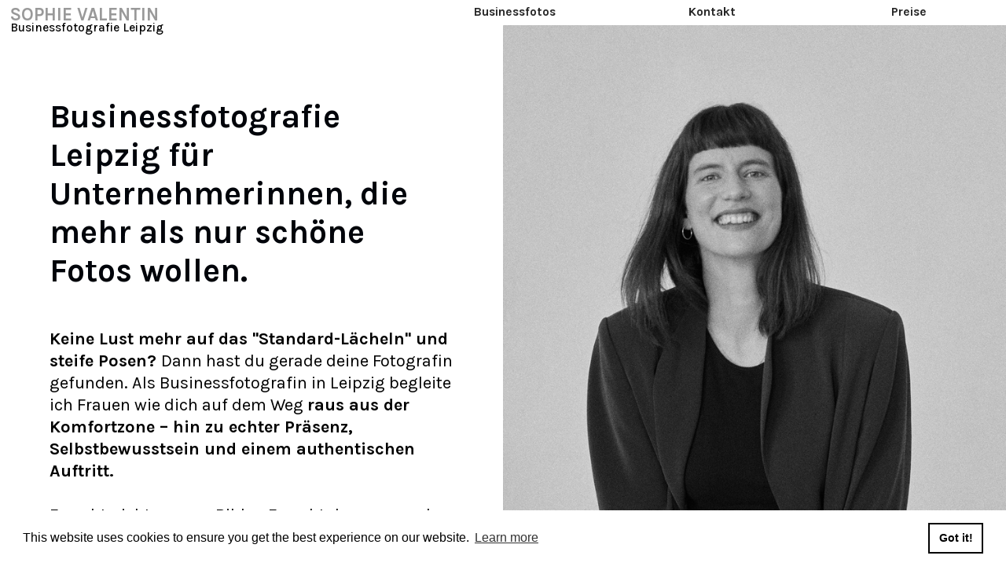

--- FILE ---
content_type: text/html; charset=UTF-8
request_url: https://sophievalentin.com/HOME-1
body_size: 32265
content:
<!DOCTYPE html>
<!-- 

        Running on cargo.site

-->
<html lang="en" data-predefined-style="true" data-css-presets="true" data-css-preset data-typography-preset>
	<head>
<script>
				var __cargo_context__ = 'live';
				var __cargo_js_ver__ = 'c=3744406473';
				var __cargo_maint__ = false;
				
				
			</script>
					<meta http-equiv="X-UA-Compatible" content="IE=edge,chrome=1">
		<meta http-equiv="Content-Type" content="text/html; charset=utf-8">
		<meta name="viewport" content="initial-scale=1.0, maximum-scale=1.0, user-scalable=no">
		
			<meta name="robots" content="index,follow">
		<title>HOME — SOPHIE VALENTIN</title>
		<meta name="description" content="Businessfotografie Leipzig Sophie Valentin. Deine Fotografin für authentische Businessfotos. Fotografin für Personal Brands, Unternehmen und Selbstständige aus Leipzig.">
				<meta name="twitter:card" content="summary_large_image">
		<meta name="twitter:title" content="HOME — SOPHIE VALENTIN">
		<meta name="twitter:description" content="Businessfotografie Leipzig Sophie Valentin. Deine Fotografin für authentische Businessfotos. Fotografin für Personal Brands, Unternehmen und Selbstständige aus Leipzig.">
		<meta name="twitter:image" content="https://freight.cargo.site/i/be1f7443fd531ce76f9f9bbeac9a70def43ae98bcc21b20c63da059d6b7869ef/sophievalentin-foto-tobiasbubeck-web-006.jpg">
		<meta property="og:locale" content="en_US">
		<meta property="og:title" content="HOME — SOPHIE VALENTIN">
		<meta property="og:description" content="Businessfotografie Leipzig Sophie Valentin. Deine Fotografin für authentische Businessfotos. Fotografin für Personal Brands, Unternehmen und Selbstständige aus Leipzig.">
		<meta property="og:url" content="https://sophievalentin.com/HOME-1">
		<meta property="og:image" content="https://freight.cargo.site/i/be1f7443fd531ce76f9f9bbeac9a70def43ae98bcc21b20c63da059d6b7869ef/sophievalentin-foto-tobiasbubeck-web-006.jpg">
		<meta property="og:type" content="website">

		<link rel="preconnect" href="https://static.cargo.site" crossorigin>
		<link rel="preconnect" href="https://freight.cargo.site" crossorigin>

		<link rel="preconnect" href="https://fonts.gstatic.com" crossorigin>
		
		<!--<link rel="preload" href="https://static.cargo.site/assets/social/IconFont-Regular-0.9.3.woff2" as="font" type="font/woff" crossorigin>-->

		<meta name="google" value="notranslate">

		<link href="https://freight.cargo.site/t/original/i/d6c8e2a4818e81a02b49b15d6e4963b1f00cee30343520b0824c4ca5e07d856d/sophievalentin-foto-tobiasbubeck-web-006.ico" rel="shortcut icon">
		<link href="https://sophievalentin.com/rss" rel="alternate" type="application/rss+xml" title="SOPHIE VALENTIN feed">

		<link href="//fonts.googleapis.com/css?family=Karla:200,200italic,300,300italic,400,400italic,500,500italic,600,600italic,700,700italic,800,800italic&c=3744406473&" id="" rel="stylesheet" type="text/css" />
<link href="https://sophievalentin.com/stylesheet?c=3744406473&1734530168" id="member_stylesheet" rel="stylesheet" type="text/css" />
<style id="">@font-face{font-family:Icons;src:url(https://static.cargo.site/assets/social/IconFont-Regular-0.9.3.woff2);unicode-range:U+E000-E15C,U+F0000,U+FE0E}@font-face{font-family:Icons;src:url(https://static.cargo.site/assets/social/IconFont-Regular-0.9.3.woff2);font-weight:240;unicode-range:U+E000-E15C,U+F0000,U+FE0E}@font-face{font-family:Icons;src:url(https://static.cargo.site/assets/social/IconFont-Regular-0.9.3.woff2);unicode-range:U+E000-E15C,U+F0000,U+FE0E;font-weight:400}@font-face{font-family:Icons;src:url(https://static.cargo.site/assets/social/IconFont-Regular-0.9.3.woff2);unicode-range:U+E000-E15C,U+F0000,U+FE0E;font-weight:600}@font-face{font-family:Icons;src:url(https://static.cargo.site/assets/social/IconFont-Regular-0.9.3.woff2);unicode-range:U+E000-E15C,U+F0000,U+FE0E;font-weight:800}@font-face{font-family:Icons;src:url(https://static.cargo.site/assets/social/IconFont-Regular-0.9.3.woff2);unicode-range:U+E000-E15C,U+F0000,U+FE0E;font-style:italic}@font-face{font-family:Icons;src:url(https://static.cargo.site/assets/social/IconFont-Regular-0.9.3.woff2);unicode-range:U+E000-E15C,U+F0000,U+FE0E;font-weight:200;font-style:italic}@font-face{font-family:Icons;src:url(https://static.cargo.site/assets/social/IconFont-Regular-0.9.3.woff2);unicode-range:U+E000-E15C,U+F0000,U+FE0E;font-weight:400;font-style:italic}@font-face{font-family:Icons;src:url(https://static.cargo.site/assets/social/IconFont-Regular-0.9.3.woff2);unicode-range:U+E000-E15C,U+F0000,U+FE0E;font-weight:600;font-style:italic}@font-face{font-family:Icons;src:url(https://static.cargo.site/assets/social/IconFont-Regular-0.9.3.woff2);unicode-range:U+E000-E15C,U+F0000,U+FE0E;font-weight:800;font-style:italic}body.iconfont-loading,body.iconfont-loading *{color:transparent!important}body{-moz-osx-font-smoothing:grayscale;-webkit-font-smoothing:antialiased;-webkit-text-size-adjust:none}body.no-scroll{overflow:hidden}/*!
 * Content
 */.page{word-wrap:break-word}:focus{outline:0}.pointer-events-none{pointer-events:none}.pointer-events-auto{pointer-events:auto}.pointer-events-none .page_content .audio-player,.pointer-events-none .page_content .shop_product,.pointer-events-none .page_content a,.pointer-events-none .page_content audio,.pointer-events-none .page_content button,.pointer-events-none .page_content details,.pointer-events-none .page_content iframe,.pointer-events-none .page_content img,.pointer-events-none .page_content input,.pointer-events-none .page_content video{pointer-events:auto}.pointer-events-none .page_content *>a,.pointer-events-none .page_content>a{position:relative}s *{text-transform:inherit}#toolset{position:fixed;bottom:10px;right:10px;z-index:8}.mobile #toolset,.template_site_inframe #toolset{display:none}#toolset a{display:block;height:24px;width:24px;margin:0;padding:0;text-decoration:none;background:rgba(0,0,0,.2)}#toolset a:hover{background:rgba(0,0,0,.8)}[data-adminview] #toolset a,[data-adminview] #toolset_admin a{background:rgba(0,0,0,.04);pointer-events:none;cursor:default}#toolset_admin a:active{background:rgba(0,0,0,.7)}#toolset_admin a svg>*{transform:scale(1.1) translate(0,-.5px);transform-origin:50% 50%}#toolset_admin a svg{pointer-events:none;width:100%!important;height:auto!important}#following-container{overflow:auto;-webkit-overflow-scrolling:touch}#following-container iframe{height:100%;width:100%;position:absolute;top:0;left:0;right:0;bottom:0}:root{--following-width:-400px;--following-animation-duration:450ms}@keyframes following-open{0%{transform:translateX(0)}100%{transform:translateX(var(--following-width))}}@keyframes following-open-inverse{0%{transform:translateX(0)}100%{transform:translateX(calc(-1 * var(--following-width)))}}@keyframes following-close{0%{transform:translateX(var(--following-width))}100%{transform:translateX(0)}}@keyframes following-close-inverse{0%{transform:translateX(calc(-1 * var(--following-width)))}100%{transform:translateX(0)}}body.animate-left{animation:following-open var(--following-animation-duration);animation-fill-mode:both;animation-timing-function:cubic-bezier(.24,1,.29,1)}#following-container.animate-left{animation:following-close-inverse var(--following-animation-duration);animation-fill-mode:both;animation-timing-function:cubic-bezier(.24,1,.29,1)}#following-container.animate-left #following-frame{animation:following-close var(--following-animation-duration);animation-fill-mode:both;animation-timing-function:cubic-bezier(.24,1,.29,1)}body.animate-right{animation:following-close var(--following-animation-duration);animation-fill-mode:both;animation-timing-function:cubic-bezier(.24,1,.29,1)}#following-container.animate-right{animation:following-open-inverse var(--following-animation-duration);animation-fill-mode:both;animation-timing-function:cubic-bezier(.24,1,.29,1)}#following-container.animate-right #following-frame{animation:following-open var(--following-animation-duration);animation-fill-mode:both;animation-timing-function:cubic-bezier(.24,1,.29,1)}.slick-slider{position:relative;display:block;-moz-box-sizing:border-box;box-sizing:border-box;-webkit-user-select:none;-moz-user-select:none;-ms-user-select:none;user-select:none;-webkit-touch-callout:none;-khtml-user-select:none;-ms-touch-action:pan-y;touch-action:pan-y;-webkit-tap-highlight-color:transparent}.slick-list{position:relative;display:block;overflow:hidden;margin:0;padding:0}.slick-list:focus{outline:0}.slick-list.dragging{cursor:pointer;cursor:hand}.slick-slider .slick-list,.slick-slider .slick-track{transform:translate3d(0,0,0);will-change:transform}.slick-track{position:relative;top:0;left:0;display:block}.slick-track:after,.slick-track:before{display:table;content:'';width:1px;height:1px;margin-top:-1px;margin-left:-1px}.slick-track:after{clear:both}.slick-loading .slick-track{visibility:hidden}.slick-slide{display:none;float:left;height:100%;min-height:1px}[dir=rtl] .slick-slide{float:right}.content .slick-slide img{display:inline-block}.content .slick-slide img:not(.image-zoom){cursor:pointer}.content .scrub .slick-list,.content .scrub .slick-slide img:not(.image-zoom){cursor:ew-resize}body.slideshow-scrub-dragging *{cursor:ew-resize!important}.content .slick-slide img:not([src]),.content .slick-slide img[src='']{width:100%;height:auto}.slick-slide.slick-loading img{display:none}.slick-slide.dragging img{pointer-events:none}.slick-initialized .slick-slide{display:block}.slick-loading .slick-slide{visibility:hidden}.slick-vertical .slick-slide{display:block;height:auto;border:1px solid transparent}.slick-arrow.slick-hidden{display:none}.slick-arrow{position:absolute;z-index:9;width:0;top:0;height:100%;cursor:pointer;will-change:opacity;-webkit-transition:opacity 333ms cubic-bezier(.4,0,.22,1);transition:opacity 333ms cubic-bezier(.4,0,.22,1)}.slick-arrow.hidden{opacity:0}.slick-arrow svg{position:absolute;width:36px;height:36px;top:0;left:0;right:0;bottom:0;margin:auto;transform:translate(.25px,.25px)}.slick-arrow svg.right-arrow{transform:translate(.25px,.25px) scaleX(-1)}.slick-arrow svg:active{opacity:.75}.slick-arrow svg .arrow-shape{fill:none!important;stroke:#fff;stroke-linecap:square}.slick-arrow svg .arrow-outline{fill:none!important;stroke-width:2.5px;stroke:rgba(0,0,0,.6);stroke-linecap:square}.slick-arrow.slick-next{right:0;text-align:right}.slick-next svg,.wallpaper-navigation .slick-next svg{margin-right:10px}.mobile .slick-next svg{margin-right:10px}.slick-arrow.slick-prev{text-align:left}.slick-prev svg,.wallpaper-navigation .slick-prev svg{margin-left:10px}.mobile .slick-prev svg{margin-left:10px}.loading_animation{display:none;vertical-align:middle;z-index:15;line-height:0;pointer-events:none;border-radius:100%}.loading_animation.hidden{display:none}.loading_animation.pulsing{opacity:0;display:inline-block;animation-delay:.1s;-webkit-animation-delay:.1s;-moz-animation-delay:.1s;animation-duration:12s;animation-iteration-count:infinite;animation:fade-pulse-in .5s ease-in-out;-moz-animation:fade-pulse-in .5s ease-in-out;-webkit-animation:fade-pulse-in .5s ease-in-out;-webkit-animation-fill-mode:forwards;-moz-animation-fill-mode:forwards;animation-fill-mode:forwards}.loading_animation.pulsing.no-delay{animation-delay:0s;-webkit-animation-delay:0s;-moz-animation-delay:0s}.loading_animation div{border-radius:100%}.loading_animation div svg{max-width:100%;height:auto}.loading_animation div,.loading_animation div svg{width:20px;height:20px}.loading_animation.full-width svg{width:100%;height:auto}.loading_animation.full-width.big svg{width:100px;height:100px}.loading_animation div svg>*{fill:#ccc}.loading_animation div{-webkit-animation:spin-loading 12s ease-out;-webkit-animation-iteration-count:infinite;-moz-animation:spin-loading 12s ease-out;-moz-animation-iteration-count:infinite;animation:spin-loading 12s ease-out;animation-iteration-count:infinite}.loading_animation.hidden{display:none}[data-backdrop] .loading_animation{position:absolute;top:15px;left:15px;z-index:99}.loading_animation.position-absolute.middle{top:calc(50% - 10px);left:calc(50% - 10px)}.loading_animation.position-absolute.topleft{top:0;left:0}.loading_animation.position-absolute.middleright{top:calc(50% - 10px);right:1rem}.loading_animation.position-absolute.middleleft{top:calc(50% - 10px);left:1rem}.loading_animation.gray div svg>*{fill:#999}.loading_animation.gray-dark div svg>*{fill:#666}.loading_animation.gray-darker div svg>*{fill:#555}.loading_animation.gray-light div svg>*{fill:#ccc}.loading_animation.white div svg>*{fill:rgba(255,255,255,.85)}.loading_animation.blue div svg>*{fill:#698fff}.loading_animation.inline{display:inline-block;margin-bottom:.5ex}.loading_animation.inline.left{margin-right:.5ex}@-webkit-keyframes fade-pulse-in{0%{opacity:0}50%{opacity:.5}100%{opacity:1}}@-moz-keyframes fade-pulse-in{0%{opacity:0}50%{opacity:.5}100%{opacity:1}}@keyframes fade-pulse-in{0%{opacity:0}50%{opacity:.5}100%{opacity:1}}@-webkit-keyframes pulsate{0%{opacity:1}50%{opacity:0}100%{opacity:1}}@-moz-keyframes pulsate{0%{opacity:1}50%{opacity:0}100%{opacity:1}}@keyframes pulsate{0%{opacity:1}50%{opacity:0}100%{opacity:1}}@-webkit-keyframes spin-loading{0%{transform:rotate(0)}9%{transform:rotate(1050deg)}18%{transform:rotate(-1090deg)}20%{transform:rotate(-1080deg)}23%{transform:rotate(-1080deg)}28%{transform:rotate(-1095deg)}29%{transform:rotate(-1065deg)}34%{transform:rotate(-1080deg)}35%{transform:rotate(-1050deg)}40%{transform:rotate(-1065deg)}41%{transform:rotate(-1035deg)}44%{transform:rotate(-1035deg)}47%{transform:rotate(-2160deg)}50%{transform:rotate(-2160deg)}56%{transform:rotate(45deg)}60%{transform:rotate(45deg)}80%{transform:rotate(6120deg)}100%{transform:rotate(0)}}@keyframes spin-loading{0%{transform:rotate(0)}9%{transform:rotate(1050deg)}18%{transform:rotate(-1090deg)}20%{transform:rotate(-1080deg)}23%{transform:rotate(-1080deg)}28%{transform:rotate(-1095deg)}29%{transform:rotate(-1065deg)}34%{transform:rotate(-1080deg)}35%{transform:rotate(-1050deg)}40%{transform:rotate(-1065deg)}41%{transform:rotate(-1035deg)}44%{transform:rotate(-1035deg)}47%{transform:rotate(-2160deg)}50%{transform:rotate(-2160deg)}56%{transform:rotate(45deg)}60%{transform:rotate(45deg)}80%{transform:rotate(6120deg)}100%{transform:rotate(0)}}[grid-row]{align-items:flex-start;box-sizing:border-box;display:-webkit-box;display:-webkit-flex;display:-ms-flexbox;display:flex;-webkit-flex-wrap:wrap;-ms-flex-wrap:wrap;flex-wrap:wrap}[grid-col]{box-sizing:border-box}[grid-row] [grid-col].empty:after{content:"\0000A0";cursor:text}body.mobile[data-adminview=content-editproject] [grid-row] [grid-col].empty:after{display:none}[grid-col=auto]{-webkit-box-flex:1;-webkit-flex:1;-ms-flex:1;flex:1}[grid-col=x12]{width:100%}[grid-col=x11]{width:50%}[grid-col=x10]{width:33.33%}[grid-col=x9]{width:25%}[grid-col=x8]{width:20%}[grid-col=x7]{width:16.666666667%}[grid-col=x6]{width:14.285714286%}[grid-col=x5]{width:12.5%}[grid-col=x4]{width:11.111111111%}[grid-col=x3]{width:10%}[grid-col=x2]{width:9.090909091%}[grid-col=x1]{width:8.333333333%}[grid-col="1"]{width:8.33333%}[grid-col="2"]{width:16.66667%}[grid-col="3"]{width:25%}[grid-col="4"]{width:33.33333%}[grid-col="5"]{width:41.66667%}[grid-col="6"]{width:50%}[grid-col="7"]{width:58.33333%}[grid-col="8"]{width:66.66667%}[grid-col="9"]{width:75%}[grid-col="10"]{width:83.33333%}[grid-col="11"]{width:91.66667%}[grid-col="12"]{width:100%}body.mobile [grid-responsive] [grid-col]{width:100%;-webkit-box-flex:none;-webkit-flex:none;-ms-flex:none;flex:none}[data-ce-host=true][contenteditable=true] [grid-pad]{pointer-events:none}[data-ce-host=true][contenteditable=true] [grid-pad]>*{pointer-events:auto}[grid-pad="0"]{padding:0}[grid-pad="0.25"]{padding:.125rem}[grid-pad="0.5"]{padding:.25rem}[grid-pad="0.75"]{padding:.375rem}[grid-pad="1"]{padding:.5rem}[grid-pad="1.25"]{padding:.625rem}[grid-pad="1.5"]{padding:.75rem}[grid-pad="1.75"]{padding:.875rem}[grid-pad="2"]{padding:1rem}[grid-pad="2.5"]{padding:1.25rem}[grid-pad="3"]{padding:1.5rem}[grid-pad="3.5"]{padding:1.75rem}[grid-pad="4"]{padding:2rem}[grid-pad="5"]{padding:2.5rem}[grid-pad="6"]{padding:3rem}[grid-pad="7"]{padding:3.5rem}[grid-pad="8"]{padding:4rem}[grid-pad="9"]{padding:4.5rem}[grid-pad="10"]{padding:5rem}[grid-gutter="0"]{margin:0}[grid-gutter="0.5"]{margin:-.25rem}[grid-gutter="1"]{margin:-.5rem}[grid-gutter="1.5"]{margin:-.75rem}[grid-gutter="2"]{margin:-1rem}[grid-gutter="2.5"]{margin:-1.25rem}[grid-gutter="3"]{margin:-1.5rem}[grid-gutter="3.5"]{margin:-1.75rem}[grid-gutter="4"]{margin:-2rem}[grid-gutter="5"]{margin:-2.5rem}[grid-gutter="6"]{margin:-3rem}[grid-gutter="7"]{margin:-3.5rem}[grid-gutter="8"]{margin:-4rem}[grid-gutter="10"]{margin:-5rem}[grid-gutter="12"]{margin:-6rem}[grid-gutter="14"]{margin:-7rem}[grid-gutter="16"]{margin:-8rem}[grid-gutter="18"]{margin:-9rem}[grid-gutter="20"]{margin:-10rem}small{max-width:100%;text-decoration:inherit}img:not([src]),img[src='']{outline:1px solid rgba(177,177,177,.4);outline-offset:-1px;content:url([data-uri])}img.image-zoom{cursor:-webkit-zoom-in;cursor:-moz-zoom-in;cursor:zoom-in}#imprimatur{color:#333;font-size:10px;font-family:-apple-system,BlinkMacSystemFont,"Segoe UI",Roboto,Oxygen,Ubuntu,Cantarell,"Open Sans","Helvetica Neue",sans-serif,"Sans Serif",Icons;/*!System*/position:fixed;opacity:.3;right:-28px;bottom:160px;transform:rotate(270deg);-ms-transform:rotate(270deg);-webkit-transform:rotate(270deg);z-index:8;text-transform:uppercase;color:#999;opacity:.5;padding-bottom:2px;text-decoration:none}.mobile #imprimatur{display:none}bodycopy cargo-link a{font-family:-apple-system,BlinkMacSystemFont,"Segoe UI",Roboto,Oxygen,Ubuntu,Cantarell,"Open Sans","Helvetica Neue",sans-serif,"Sans Serif",Icons;/*!System*/font-size:12px;font-style:normal;font-weight:400;transform:rotate(270deg);text-decoration:none;position:fixed!important;right:-27px;bottom:100px;text-decoration:none;letter-spacing:normal;background:0 0;border:0;border-bottom:0;outline:0}/*! PhotoSwipe Default UI CSS by Dmitry Semenov | photoswipe.com | MIT license */.pswp--has_mouse .pswp__button--arrow--left,.pswp--has_mouse .pswp__button--arrow--right,.pswp__ui{visibility:visible}.pswp--minimal--dark .pswp__top-bar,.pswp__button{background:0 0}.pswp,.pswp__bg,.pswp__container,.pswp__img--placeholder,.pswp__zoom-wrap,.quick-view-navigation{-webkit-backface-visibility:hidden}.pswp__button{cursor:pointer;opacity:1;-webkit-appearance:none;transition:opacity .2s;-webkit-box-shadow:none;box-shadow:none}.pswp__button-close>svg{top:10px;right:10px;margin-left:auto}.pswp--touch .quick-view-navigation{display:none}.pswp__ui{-webkit-font-smoothing:auto;opacity:1;z-index:1550}.quick-view-navigation{will-change:opacity;-webkit-transition:opacity 333ms cubic-bezier(.4,0,.22,1);transition:opacity 333ms cubic-bezier(.4,0,.22,1)}.quick-view-navigation .pswp__group .pswp__button{pointer-events:auto}.pswp__button>svg{position:absolute;width:36px;height:36px}.quick-view-navigation .pswp__group:active svg{opacity:.75}.pswp__button svg .shape-shape{fill:#fff}.pswp__button svg .shape-outline{fill:#000}.pswp__button-prev>svg{top:0;bottom:0;left:10px;margin:auto}.pswp__button-next>svg{top:0;bottom:0;right:10px;margin:auto}.quick-view-navigation .pswp__group .pswp__button-prev{position:absolute;left:0;top:0;width:0;height:100%}.quick-view-navigation .pswp__group .pswp__button-next{position:absolute;right:0;top:0;width:0;height:100%}.quick-view-navigation .close-button,.quick-view-navigation .left-arrow,.quick-view-navigation .right-arrow{transform:translate(.25px,.25px)}.quick-view-navigation .right-arrow{transform:translate(.25px,.25px) scaleX(-1)}.pswp__button svg .shape-outline{fill:transparent!important;stroke:#000;stroke-width:2.5px;stroke-linecap:square}.pswp__button svg .shape-shape{fill:transparent!important;stroke:#fff;stroke-width:1.5px;stroke-linecap:square}.pswp__bg,.pswp__scroll-wrap,.pswp__zoom-wrap{width:100%;position:absolute}.quick-view-navigation .pswp__group .pswp__button-close{margin:0}.pswp__container,.pswp__item,.pswp__zoom-wrap{right:0;bottom:0;top:0;position:absolute;left:0}.pswp__ui--hidden .pswp__button{opacity:.001}.pswp__ui--hidden .pswp__button,.pswp__ui--hidden .pswp__button *{pointer-events:none}.pswp .pswp__ui.pswp__ui--displaynone{display:none}.pswp__element--disabled{display:none!important}/*! PhotoSwipe main CSS by Dmitry Semenov | photoswipe.com | MIT license */.pswp{position:fixed;display:none;height:100%;width:100%;top:0;left:0;right:0;bottom:0;margin:auto;-ms-touch-action:none;touch-action:none;z-index:9999999;-webkit-text-size-adjust:100%;line-height:initial;letter-spacing:initial;outline:0}.pswp img{max-width:none}.pswp--zoom-disabled .pswp__img{cursor:default!important}.pswp--animate_opacity{opacity:.001;will-change:opacity;-webkit-transition:opacity 333ms cubic-bezier(.4,0,.22,1);transition:opacity 333ms cubic-bezier(.4,0,.22,1)}.pswp--open{display:block}.pswp--zoom-allowed .pswp__img{cursor:-webkit-zoom-in;cursor:-moz-zoom-in;cursor:zoom-in}.pswp--zoomed-in .pswp__img{cursor:-webkit-grab;cursor:-moz-grab;cursor:grab}.pswp--dragging .pswp__img{cursor:-webkit-grabbing;cursor:-moz-grabbing;cursor:grabbing}.pswp__bg{left:0;top:0;height:100%;opacity:0;transform:translateZ(0);will-change:opacity}.pswp__scroll-wrap{left:0;top:0;height:100%}.pswp__container,.pswp__zoom-wrap{-ms-touch-action:none;touch-action:none}.pswp__container,.pswp__img{-webkit-user-select:none;-moz-user-select:none;-ms-user-select:none;user-select:none;-webkit-tap-highlight-color:transparent;-webkit-touch-callout:none}.pswp__zoom-wrap{-webkit-transform-origin:left top;-ms-transform-origin:left top;transform-origin:left top;-webkit-transition:-webkit-transform 222ms cubic-bezier(.4,0,.22,1);transition:transform 222ms cubic-bezier(.4,0,.22,1)}.pswp__bg{-webkit-transition:opacity 222ms cubic-bezier(.4,0,.22,1);transition:opacity 222ms cubic-bezier(.4,0,.22,1)}.pswp--animated-in .pswp__bg,.pswp--animated-in .pswp__zoom-wrap{-webkit-transition:none;transition:none}.pswp--hide-overflow .pswp__scroll-wrap,.pswp--hide-overflow.pswp{overflow:hidden}.pswp__img{position:absolute;width:auto;height:auto;top:0;left:0}.pswp__img--placeholder--blank{background:#222}.pswp--ie .pswp__img{width:100%!important;height:auto!important;left:0;top:0}.pswp__ui--idle{opacity:0}.pswp__error-msg{position:absolute;left:0;top:50%;width:100%;text-align:center;font-size:14px;line-height:16px;margin-top:-8px;color:#ccc}.pswp__error-msg a{color:#ccc;text-decoration:underline}.pswp__error-msg{font-family:-apple-system,BlinkMacSystemFont,"Segoe UI",Roboto,Oxygen,Ubuntu,Cantarell,"Open Sans","Helvetica Neue",sans-serif}.quick-view.mouse-down .iframe-item{pointer-events:none!important}.quick-view-caption-positioner{pointer-events:none;width:100%;height:100%}.quick-view-caption-wrapper{margin:auto;position:absolute;bottom:0;left:0;right:0}.quick-view-horizontal-align-left .quick-view-caption-wrapper{margin-left:0}.quick-view-horizontal-align-right .quick-view-caption-wrapper{margin-right:0}[data-quick-view-caption]{transition:.1s opacity ease-in-out;position:absolute;bottom:0;left:0;right:0}.quick-view-horizontal-align-left [data-quick-view-caption]{text-align:left}.quick-view-horizontal-align-right [data-quick-view-caption]{text-align:right}.quick-view-caption{transition:.1s opacity ease-in-out}.quick-view-caption>*{display:inline-block}.quick-view-caption *{pointer-events:auto}.quick-view-caption.hidden{opacity:0}.shop_product .dropdown_wrapper{flex:0 0 100%;position:relative}.shop_product select{appearance:none;-moz-appearance:none;-webkit-appearance:none;outline:0;-webkit-font-smoothing:antialiased;-moz-osx-font-smoothing:grayscale;cursor:pointer;border-radius:0;white-space:nowrap;overflow:hidden!important;text-overflow:ellipsis}.shop_product select.dropdown::-ms-expand{display:none}.shop_product a{cursor:pointer;border-bottom:none;text-decoration:none}.shop_product a.out-of-stock{pointer-events:none}body.audio-player-dragging *{cursor:ew-resize!important}.audio-player{display:inline-flex;flex:1 0 calc(100% - 2px);width:calc(100% - 2px)}.audio-player .button{height:100%;flex:0 0 3.3rem;display:flex}.audio-player .separator{left:3.3rem;height:100%}.audio-player .buffer{width:0%;height:100%;transition:left .3s linear,width .3s linear}.audio-player.seeking .buffer{transition:left 0s,width 0s}.audio-player.seeking{user-select:none;-webkit-user-select:none;cursor:ew-resize}.audio-player.seeking *{user-select:none;-webkit-user-select:none;cursor:ew-resize}.audio-player .bar{overflow:hidden;display:flex;justify-content:space-between;align-content:center;flex-grow:1}.audio-player .progress{width:0%;height:100%;transition:width .3s linear}.audio-player.seeking .progress{transition:width 0s}.audio-player .pause,.audio-player .play{cursor:pointer;height:100%}.audio-player .note-icon{margin:auto 0;order:2;flex:0 1 auto}.audio-player .title{white-space:nowrap;overflow:hidden;text-overflow:ellipsis;pointer-events:none;user-select:none;padding:.5rem 0 .5rem 1rem;margin:auto auto auto 0;flex:0 3 auto;min-width:0;width:100%}.audio-player .total-time{flex:0 1 auto;margin:auto 0}.audio-player .current-time,.audio-player .play-text{flex:0 1 auto;margin:auto 0}.audio-player .stream-anim{user-select:none;margin:auto auto auto 0}.audio-player .stream-anim span{display:inline-block}.audio-player .buffer,.audio-player .current-time,.audio-player .note-svg,.audio-player .play-text,.audio-player .separator,.audio-player .total-time{user-select:none;pointer-events:none}.audio-player .buffer,.audio-player .play-text,.audio-player .progress{position:absolute}.audio-player,.audio-player .bar,.audio-player .button,.audio-player .current-time,.audio-player .note-icon,.audio-player .pause,.audio-player .play,.audio-player .total-time{position:relative}body.mobile .audio-player,body.mobile .audio-player *{-webkit-touch-callout:none}#standalone-admin-frame{border:0;width:400px;position:absolute;right:0;top:0;height:100vh;z-index:99}body[standalone-admin=true] #standalone-admin-frame{transform:translate(0,0)}body[standalone-admin=true] .main_container{width:calc(100% - 400px)}body[standalone-admin=false] #standalone-admin-frame{transform:translate(100%,0)}body[standalone-admin=false] .main_container{width:100%}.toggle_standaloneAdmin{position:fixed;top:0;right:400px;height:40px;width:40px;z-index:999;cursor:pointer;background-color:rgba(0,0,0,.4)}.toggle_standaloneAdmin:active{opacity:.7}body[standalone-admin=false] .toggle_standaloneAdmin{right:0}.toggle_standaloneAdmin *{color:#fff;fill:#fff}.toggle_standaloneAdmin svg{padding:6px;width:100%;height:100%;opacity:.85}body[standalone-admin=false] .toggle_standaloneAdmin #close,body[standalone-admin=true] .toggle_standaloneAdmin #backdropsettings{display:none}.toggle_standaloneAdmin>div{width:100%;height:100%}#admin_toggle_button{position:fixed;top:50%;transform:translate(0,-50%);right:400px;height:36px;width:12px;z-index:999;cursor:pointer;background-color:rgba(0,0,0,.09);padding-left:2px;margin-right:5px}#admin_toggle_button .bar{content:'';background:rgba(0,0,0,.09);position:fixed;width:5px;bottom:0;top:0;z-index:10}#admin_toggle_button:active{background:rgba(0,0,0,.065)}#admin_toggle_button *{color:#fff;fill:#fff}#admin_toggle_button svg{padding:0;width:16px;height:36px;margin-left:1px;opacity:1}#admin_toggle_button svg *{fill:#fff;opacity:1}#admin_toggle_button[data-state=closed] .toggle_admin_close{display:none}#admin_toggle_button[data-state=closed],#admin_toggle_button[data-state=closed] .toggle_admin_open{width:20px;cursor:pointer;margin:0}#admin_toggle_button[data-state=closed] svg{margin-left:2px}#admin_toggle_button[data-state=open] .toggle_admin_open{display:none}select,select *{text-rendering:auto!important}b b{font-weight:inherit}*{-webkit-box-sizing:border-box;-moz-box-sizing:border-box;box-sizing:border-box}customhtml>*{position:relative;z-index:10}body,html{min-height:100vh;margin:0;padding:0}html{touch-action:manipulation;position:relative;background-color:#fff}.main_container{min-height:100vh;width:100%;overflow:hidden}.container{display:-webkit-box;display:-webkit-flex;display:-moz-box;display:-ms-flexbox;display:flex;-webkit-flex-wrap:wrap;-moz-flex-wrap:wrap;-ms-flex-wrap:wrap;flex-wrap:wrap;max-width:100%;width:100%;overflow:visible}.container{align-items:flex-start;-webkit-align-items:flex-start}.page{z-index:2}.page ul li>text-limit{display:block}.content,.content_container,.pinned{-webkit-flex:1 0 auto;-moz-flex:1 0 auto;-ms-flex:1 0 auto;flex:1 0 auto;max-width:100%}.content_container{width:100%}.content_container.full_height{min-height:100vh}.page_background{position:absolute;top:0;left:0;width:100%;height:100%}.page_container{position:relative;overflow:visible;width:100%}.backdrop{position:absolute;top:0;z-index:1;width:100%;height:100%;max-height:100vh}.backdrop>div{position:absolute;top:0;left:0;width:100%;height:100%;-webkit-backface-visibility:hidden;backface-visibility:hidden;transform:translate3d(0,0,0);contain:strict}[data-backdrop].backdrop>div[data-overflowing]{max-height:100vh;position:absolute;top:0;left:0}body.mobile [split-responsive]{display:flex;flex-direction:column}body.mobile [split-responsive] .container{width:100%;order:2}body.mobile [split-responsive] .backdrop{position:relative;height:50vh;width:100%;order:1}body.mobile [split-responsive] [data-auxiliary].backdrop{position:absolute;height:50vh;width:100%;order:1}.page{position:relative;z-index:2}img[data-align=left]{float:left}img[data-align=right]{float:right}[data-rotation]{transform-origin:center center}.content .page_content:not([contenteditable=true]) [data-draggable]{pointer-events:auto!important;backface-visibility:hidden}.preserve-3d{-moz-transform-style:preserve-3d;transform-style:preserve-3d}.content .page_content:not([contenteditable=true]) [data-draggable] iframe{pointer-events:none!important}.dragging-active iframe{pointer-events:none!important}.content .page_content:not([contenteditable=true]) [data-draggable]:active{opacity:1}.content .scroll-transition-fade{transition:transform 1s ease-in-out,opacity .8s ease-in-out}.content .scroll-transition-fade.below-viewport{opacity:0;transform:translateY(40px)}.mobile.full_width .page_container:not([split-layout]) .container_width{width:100%}[data-view=pinned_bottom] .bottom_pin_invisibility{visibility:hidden}.pinned{position:relative;width:100%}.pinned .page_container.accommodate:not(.fixed):not(.overlay){z-index:2}.pinned .page_container.overlay{position:absolute;z-index:4}.pinned .page_container.overlay.fixed{position:fixed}.pinned .page_container.overlay.fixed .page{max-height:100vh;-webkit-overflow-scrolling:touch}.pinned .page_container.overlay.fixed .page.allow-scroll{overflow-y:auto;overflow-x:hidden}.pinned .page_container.overlay.fixed .page.allow-scroll{align-items:flex-start;-webkit-align-items:flex-start}.pinned .page_container .page.allow-scroll::-webkit-scrollbar{width:0;background:0 0;display:none}.pinned.pinned_top .page_container.overlay{left:0;top:0}.pinned.pinned_bottom .page_container.overlay{left:0;bottom:0}div[data-container=set]:empty{margin-top:1px}.thumbnails{position:relative;z-index:1}[thumbnails=grid]{align-items:baseline}[thumbnails=justify] .thumbnail{box-sizing:content-box}[thumbnails][data-padding-zero] .thumbnail{margin-bottom:-1px}[thumbnails=montessori] .thumbnail{pointer-events:auto;position:absolute}[thumbnails] .thumbnail>a{display:block;text-decoration:none}[thumbnails=montessori]{height:0}[thumbnails][data-resizing],[thumbnails][data-resizing] *{cursor:nwse-resize}[thumbnails] .thumbnail .resize-handle{cursor:nwse-resize;width:26px;height:26px;padding:5px;position:absolute;opacity:.75;right:-1px;bottom:-1px;z-index:100}[thumbnails][data-resizing] .resize-handle{display:none}[thumbnails] .thumbnail .resize-handle svg{position:absolute;top:0;left:0}[thumbnails] .thumbnail .resize-handle:hover{opacity:1}[data-can-move].thumbnail .resize-handle svg .resize_path_outline{fill:#fff}[data-can-move].thumbnail .resize-handle svg .resize_path{fill:#000}[thumbnails=montessori] .thumbnail_sizer{height:0;width:100%;position:relative;padding-bottom:100%;pointer-events:none}[thumbnails] .thumbnail img{display:block;min-height:3px;margin-bottom:0}[thumbnails] .thumbnail img:not([src]),img[src=""]{margin:0!important;width:100%;min-height:3px;height:100%!important;position:absolute}[aspect-ratio="1x1"].thumb_image{height:0;padding-bottom:100%;overflow:hidden}[aspect-ratio="4x3"].thumb_image{height:0;padding-bottom:75%;overflow:hidden}[aspect-ratio="16x9"].thumb_image{height:0;padding-bottom:56.25%;overflow:hidden}[thumbnails] .thumb_image{width:100%;position:relative}[thumbnails][thumbnail-vertical-align=top]{align-items:flex-start}[thumbnails][thumbnail-vertical-align=middle]{align-items:center}[thumbnails][thumbnail-vertical-align=bottom]{align-items:baseline}[thumbnails][thumbnail-horizontal-align=left]{justify-content:flex-start}[thumbnails][thumbnail-horizontal-align=middle]{justify-content:center}[thumbnails][thumbnail-horizontal-align=right]{justify-content:flex-end}.thumb_image.default_image>svg{position:absolute;top:0;left:0;bottom:0;right:0;width:100%;height:100%}.thumb_image.default_image{outline:1px solid #ccc;outline-offset:-1px;position:relative}.mobile.full_width [data-view=Thumbnail] .thumbnails_width{width:100%}.content [data-draggable] a:active,.content [data-draggable] img:active{opacity:initial}.content .draggable-dragging{opacity:initial}[data-draggable].draggable_visible{visibility:visible}[data-draggable].draggable_hidden{visibility:hidden}.gallery_card [data-draggable],.marquee [data-draggable]{visibility:inherit}[data-draggable]{visibility:visible;background-color:rgba(0,0,0,.003)}#site_menu_panel_container .image-gallery:not(.initialized){height:0;padding-bottom:100%;min-height:initial}.image-gallery:not(.initialized){min-height:100vh;visibility:hidden;width:100%}.image-gallery .gallery_card img{display:block;width:100%;height:auto}.image-gallery .gallery_card{transform-origin:center}.image-gallery .gallery_card.dragging{opacity:.1;transform:initial!important}.image-gallery:not([image-gallery=slideshow]) .gallery_card iframe:only-child,.image-gallery:not([image-gallery=slideshow]) .gallery_card video:only-child{width:100%;height:100%;top:0;left:0;position:absolute}.image-gallery[image-gallery=slideshow] .gallery_card video[muted][autoplay]:not([controls]),.image-gallery[image-gallery=slideshow] .gallery_card video[muted][data-autoplay]:not([controls]){pointer-events:none}.image-gallery [image-gallery-pad="0"] video:only-child{object-fit:cover;height:calc(100% + 1px)}div.image-gallery>a,div.image-gallery>iframe,div.image-gallery>img,div.image-gallery>video{display:none}[image-gallery-row]{align-items:flex-start;box-sizing:border-box;display:-webkit-box;display:-webkit-flex;display:-ms-flexbox;display:flex;-webkit-flex-wrap:wrap;-ms-flex-wrap:wrap;flex-wrap:wrap}.image-gallery .gallery_card_image{width:100%;position:relative}[data-predefined-style=true] .image-gallery a.gallery_card{display:block;border:none}[image-gallery-col]{box-sizing:border-box}[image-gallery-col=x12]{width:100%}[image-gallery-col=x11]{width:50%}[image-gallery-col=x10]{width:33.33%}[image-gallery-col=x9]{width:25%}[image-gallery-col=x8]{width:20%}[image-gallery-col=x7]{width:16.666666667%}[image-gallery-col=x6]{width:14.285714286%}[image-gallery-col=x5]{width:12.5%}[image-gallery-col=x4]{width:11.111111111%}[image-gallery-col=x3]{width:10%}[image-gallery-col=x2]{width:9.090909091%}[image-gallery-col=x1]{width:8.333333333%}.content .page_content [image-gallery-pad].image-gallery{pointer-events:none}.content .page_content [image-gallery-pad].image-gallery .gallery_card_image>*,.content .page_content [image-gallery-pad].image-gallery .gallery_image_caption{pointer-events:auto}.content .page_content [image-gallery-pad="0"]{padding:0}.content .page_content [image-gallery-pad="0.25"]{padding:.125rem}.content .page_content [image-gallery-pad="0.5"]{padding:.25rem}.content .page_content [image-gallery-pad="0.75"]{padding:.375rem}.content .page_content [image-gallery-pad="1"]{padding:.5rem}.content .page_content [image-gallery-pad="1.25"]{padding:.625rem}.content .page_content [image-gallery-pad="1.5"]{padding:.75rem}.content .page_content [image-gallery-pad="1.75"]{padding:.875rem}.content .page_content [image-gallery-pad="2"]{padding:1rem}.content .page_content [image-gallery-pad="2.5"]{padding:1.25rem}.content .page_content [image-gallery-pad="3"]{padding:1.5rem}.content .page_content [image-gallery-pad="3.5"]{padding:1.75rem}.content .page_content [image-gallery-pad="4"]{padding:2rem}.content .page_content [image-gallery-pad="5"]{padding:2.5rem}.content .page_content [image-gallery-pad="6"]{padding:3rem}.content .page_content [image-gallery-pad="7"]{padding:3.5rem}.content .page_content [image-gallery-pad="8"]{padding:4rem}.content .page_content [image-gallery-pad="9"]{padding:4.5rem}.content .page_content [image-gallery-pad="10"]{padding:5rem}.content .page_content [image-gallery-gutter="0"]{margin:0}.content .page_content [image-gallery-gutter="0.5"]{margin:-.25rem}.content .page_content [image-gallery-gutter="1"]{margin:-.5rem}.content .page_content [image-gallery-gutter="1.5"]{margin:-.75rem}.content .page_content [image-gallery-gutter="2"]{margin:-1rem}.content .page_content [image-gallery-gutter="2.5"]{margin:-1.25rem}.content .page_content [image-gallery-gutter="3"]{margin:-1.5rem}.content .page_content [image-gallery-gutter="3.5"]{margin:-1.75rem}.content .page_content [image-gallery-gutter="4"]{margin:-2rem}.content .page_content [image-gallery-gutter="5"]{margin:-2.5rem}.content .page_content [image-gallery-gutter="6"]{margin:-3rem}.content .page_content [image-gallery-gutter="7"]{margin:-3.5rem}.content .page_content [image-gallery-gutter="8"]{margin:-4rem}.content .page_content [image-gallery-gutter="10"]{margin:-5rem}.content .page_content [image-gallery-gutter="12"]{margin:-6rem}.content .page_content [image-gallery-gutter="14"]{margin:-7rem}.content .page_content [image-gallery-gutter="16"]{margin:-8rem}.content .page_content [image-gallery-gutter="18"]{margin:-9rem}.content .page_content [image-gallery-gutter="20"]{margin:-10rem}[image-gallery=slideshow]:not(.initialized)>*{min-height:1px;opacity:0;min-width:100%}[image-gallery=slideshow][data-constrained-by=height] [image-gallery-vertical-align].slick-track{align-items:flex-start}[image-gallery=slideshow] img.image-zoom:active{opacity:initial}[image-gallery=slideshow].slick-initialized .gallery_card{pointer-events:none}[image-gallery=slideshow].slick-initialized .gallery_card.slick-current{pointer-events:auto}[image-gallery=slideshow] .gallery_card:not(.has_caption){line-height:0}.content .page_content [image-gallery=slideshow].image-gallery>*{pointer-events:auto}.content [image-gallery=slideshow].image-gallery.slick-initialized .gallery_card{overflow:hidden;margin:0;display:flex;flex-flow:row wrap;flex-shrink:0}.content [image-gallery=slideshow].image-gallery.slick-initialized .gallery_card.slick-current{overflow:visible}[image-gallery=slideshow] .gallery_image_caption{opacity:1;transition:opacity .3s;-webkit-transition:opacity .3s;width:100%;margin-left:auto;margin-right:auto;clear:both}[image-gallery-horizontal-align=left] .gallery_image_caption{text-align:left}[image-gallery-horizontal-align=middle] .gallery_image_caption{text-align:center}[image-gallery-horizontal-align=right] .gallery_image_caption{text-align:right}[image-gallery=slideshow][data-slideshow-in-transition] .gallery_image_caption{opacity:0;transition:opacity .3s;-webkit-transition:opacity .3s}[image-gallery=slideshow] .gallery_card_image{width:initial;margin:0;display:inline-block}[image-gallery=slideshow] .gallery_card img{margin:0;display:block}[image-gallery=slideshow][data-exploded]{align-items:flex-start;box-sizing:border-box;display:-webkit-box;display:-webkit-flex;display:-ms-flexbox;display:flex;-webkit-flex-wrap:wrap;-ms-flex-wrap:wrap;flex-wrap:wrap;justify-content:flex-start;align-content:flex-start}[image-gallery=slideshow][data-exploded] .gallery_card{padding:1rem;width:16.666%}[image-gallery=slideshow][data-exploded] .gallery_card_image{height:0;display:block;width:100%}[image-gallery=grid]{align-items:baseline}[image-gallery=grid] .gallery_card.has_caption .gallery_card_image{display:block}[image-gallery=grid] [image-gallery-pad="0"].gallery_card{margin-bottom:-1px}[image-gallery=grid] .gallery_card img{margin:0}[image-gallery=columns] .gallery_card img{margin:0}[image-gallery=justify]{align-items:flex-start}[image-gallery=justify] .gallery_card img{margin:0}[image-gallery=montessori][image-gallery-row]{display:block}[image-gallery=montessori] a.gallery_card,[image-gallery=montessori] div.gallery_card{position:absolute;pointer-events:auto}[image-gallery=montessori][data-can-move] .gallery_card,[image-gallery=montessori][data-can-move] .gallery_card .gallery_card_image,[image-gallery=montessori][data-can-move] .gallery_card .gallery_card_image>*{cursor:move}[image-gallery=montessori]{position:relative;height:0}[image-gallery=freeform] .gallery_card{position:relative}[image-gallery=freeform] [image-gallery-pad="0"].gallery_card{margin-bottom:-1px}[image-gallery-vertical-align]{display:flex;flex-flow:row wrap}[image-gallery-vertical-align].slick-track{display:flex;flex-flow:row nowrap}.image-gallery .slick-list{margin-bottom:-.3px}[image-gallery-vertical-align=top]{align-content:flex-start;align-items:flex-start}[image-gallery-vertical-align=middle]{align-items:center;align-content:center}[image-gallery-vertical-align=bottom]{align-content:flex-end;align-items:flex-end}[image-gallery-horizontal-align=left]{justify-content:flex-start}[image-gallery-horizontal-align=middle]{justify-content:center}[image-gallery-horizontal-align=right]{justify-content:flex-end}.image-gallery[data-resizing],.image-gallery[data-resizing] *{cursor:nwse-resize!important}.image-gallery .gallery_card .resize-handle,.image-gallery .gallery_card .resize-handle *{cursor:nwse-resize!important}.image-gallery .gallery_card .resize-handle{width:26px;height:26px;padding:5px;position:absolute;opacity:.75;right:-1px;bottom:-1px;z-index:10}.image-gallery[data-resizing] .resize-handle{display:none}.image-gallery .gallery_card .resize-handle svg{cursor:nwse-resize!important;position:absolute;top:0;left:0}.image-gallery .gallery_card .resize-handle:hover{opacity:1}[data-can-move].gallery_card .resize-handle svg .resize_path_outline{fill:#fff}[data-can-move].gallery_card .resize-handle svg .resize_path{fill:#000}[image-gallery=montessori] .thumbnail_sizer{height:0;width:100%;position:relative;padding-bottom:100%;pointer-events:none}#site_menu_button{display:block;text-decoration:none;pointer-events:auto;z-index:9;vertical-align:top;cursor:pointer;box-sizing:content-box;font-family:Icons}#site_menu_button.custom_icon{padding:0;line-height:0}#site_menu_button.custom_icon img{width:100%;height:auto}#site_menu_wrapper.disabled #site_menu_button{display:none}#site_menu_wrapper.mobile_only #site_menu_button{display:none}body.mobile #site_menu_wrapper.mobile_only:not(.disabled) #site_menu_button:not(.active){display:block}#site_menu_panel_container[data-type=cargo_menu] #site_menu_panel{display:block;position:fixed;top:0;right:0;bottom:0;left:0;z-index:10;cursor:default}.site_menu{pointer-events:auto;position:absolute;z-index:11;top:0;bottom:0;line-height:0;max-width:400px;min-width:300px;font-size:20px;text-align:left;background:rgba(20,20,20,.95);padding:20px 30px 90px 30px;overflow-y:auto;overflow-x:hidden;display:-webkit-box;display:-webkit-flex;display:-ms-flexbox;display:flex;-webkit-box-orient:vertical;-webkit-box-direction:normal;-webkit-flex-direction:column;-ms-flex-direction:column;flex-direction:column;-webkit-box-pack:start;-webkit-justify-content:flex-start;-ms-flex-pack:start;justify-content:flex-start}body.mobile #site_menu_wrapper .site_menu{-webkit-overflow-scrolling:touch;min-width:auto;max-width:100%;width:100%;padding:20px}#site_menu_wrapper[data-sitemenu-position=bottom-left] #site_menu,#site_menu_wrapper[data-sitemenu-position=top-left] #site_menu{left:0}#site_menu_wrapper[data-sitemenu-position=bottom-right] #site_menu,#site_menu_wrapper[data-sitemenu-position=top-right] #site_menu{right:0}#site_menu_wrapper[data-type=page] .site_menu{right:0;left:0;width:100%;padding:0;margin:0;background:0 0}.site_menu_wrapper.open .site_menu{display:block}.site_menu div{display:block}.site_menu a{text-decoration:none;display:inline-block;color:rgba(255,255,255,.75);max-width:100%;overflow:hidden;white-space:nowrap;text-overflow:ellipsis;line-height:1.4}.site_menu div a.active{color:rgba(255,255,255,.4)}.site_menu div.set-link>a{font-weight:700}.site_menu div.hidden{display:none}.site_menu .close{display:block;position:absolute;top:0;right:10px;font-size:60px;line-height:50px;font-weight:200;color:rgba(255,255,255,.4);cursor:pointer;user-select:none}#site_menu_panel_container .page_container{position:relative;overflow:hidden;background:0 0;z-index:2}#site_menu_panel_container .site_menu_page_wrapper{position:fixed;top:0;left:0;overflow-y:auto;-webkit-overflow-scrolling:touch;height:100%;width:100%;z-index:100}#site_menu_panel_container .site_menu_page_wrapper .backdrop{pointer-events:none}#site_menu_panel_container #site_menu_page_overlay{position:fixed;top:0;right:0;bottom:0;left:0;cursor:default;z-index:1}#shop_button{display:block;text-decoration:none;pointer-events:auto;z-index:9;vertical-align:top;cursor:pointer;box-sizing:content-box;font-family:Icons}#shop_button.custom_icon{padding:0;line-height:0}#shop_button.custom_icon img{width:100%;height:auto}#shop_button.disabled{display:none}.loading[data-loading]{display:none;position:fixed;bottom:8px;left:8px;z-index:100}.new_site_button_wrapper{font-size:1.8rem;font-weight:400;color:rgba(0,0,0,.85);font-family:-apple-system,BlinkMacSystemFont,'Segoe UI',Roboto,Oxygen,Ubuntu,Cantarell,'Open Sans','Helvetica Neue',sans-serif,'Sans Serif',Icons;font-style:normal;line-height:1.4;color:#fff;position:fixed;bottom:0;right:0;z-index:999}body.template_site #toolset{display:none!important}body.mobile .new_site_button{display:none}.new_site_button{display:flex;height:44px;cursor:pointer}.new_site_button .plus{width:44px;height:100%}.new_site_button .plus svg{width:100%;height:100%}.new_site_button .plus svg line{stroke:#000;stroke-width:2px}.new_site_button .plus:after,.new_site_button .plus:before{content:'';width:30px;height:2px}.new_site_button .text{background:#0fce83;display:none;padding:7.5px 15px 7.5px 15px;height:100%;font-size:20px;color:#222}.new_site_button:active{opacity:.8}.new_site_button.show_full .text{display:block}.new_site_button.show_full .plus{display:none}html:not(.admin-wrapper) .template_site #confirm_modal [data-progress] .progress-indicator:after{content:'Generating Site...';padding:7.5px 15px;right:-200px;color:#000}bodycopy svg.marker-overlay,bodycopy svg.marker-overlay *{transform-origin:0 0;-webkit-transform-origin:0 0;box-sizing:initial}bodycopy svg#svgroot{box-sizing:initial}bodycopy svg.marker-overlay{padding:inherit;position:absolute;left:0;top:0;width:100%;height:100%;min-height:1px;overflow:visible;pointer-events:none;z-index:999}bodycopy svg.marker-overlay *{pointer-events:initial}bodycopy svg.marker-overlay text{letter-spacing:initial}bodycopy svg.marker-overlay a{cursor:pointer}.marquee:not(.torn-down){overflow:hidden;width:100%;position:relative;padding-bottom:.25em;padding-top:.25em;margin-bottom:-.25em;margin-top:-.25em;contain:layout}.marquee .marquee_contents{will-change:transform;display:flex;flex-direction:column}.marquee[behavior][direction].torn-down{white-space:normal}.marquee[behavior=bounce] .marquee_contents{display:block;float:left;clear:both}.marquee[behavior=bounce] .marquee_inner{display:block}.marquee[behavior=bounce][direction=vertical] .marquee_contents{width:100%}.marquee[behavior=bounce][direction=diagonal] .marquee_inner:last-child,.marquee[behavior=bounce][direction=vertical] .marquee_inner:last-child{position:relative;visibility:hidden}.marquee[behavior=bounce][direction=horizontal],.marquee[behavior=scroll][direction=horizontal]{white-space:pre}.marquee[behavior=scroll][direction=horizontal] .marquee_contents{display:inline-flex;white-space:nowrap;min-width:100%}.marquee[behavior=scroll][direction=horizontal] .marquee_inner{min-width:100%}.marquee[behavior=scroll] .marquee_inner:first-child{will-change:transform;position:absolute;width:100%;top:0;left:0}.cycle{display:none}</style>
<script type="text/json" data-set="defaults" >{"current_offset":0,"current_page":1,"cargo_url":"fotografiefuernachhaltigemarken","is_domain":true,"is_mobile":false,"is_tablet":false,"is_phone":false,"api_path":"https:\/\/sophievalentin.com\/_api","is_editor":false,"is_template":false,"is_direct_link":true,"direct_link_pid":25940500}</script>
<script type="text/json" data-set="DisplayOptions" >{"user_id":1503564,"pagination_count":24,"title_in_project":true,"disable_project_scroll":false,"learning_cargo_seen":true,"resource_url":null,"use_sets":null,"sets_are_clickable":null,"set_links_position":null,"sticky_pages":null,"total_projects":0,"slideshow_responsive":false,"slideshow_thumbnails_header":true,"layout_options":{"content_position":"left_cover","content_width":"100","content_margin":"5","main_margin":"2.3","text_alignment":"text_left","vertical_position":"vertical_top","bgcolor":"rgb(255, 255, 255)","WebFontConfig":{"google":{"families":{"Karla":{"variants":["200","200italic","300","300italic","400","400italic","500","500italic","600","600italic","700","700italic","800","800italic"]}}},"system":{"families":{"-apple-system":{"variants":["n4"]}}}},"links_orientation":"links_horizontal","viewport_size":"phone","mobile_zoom":"15","mobile_view":"desktop","mobile_padding":"-5.4","mobile_formatting":false,"width_unit":"rem","text_width":"66","is_feed":true,"limit_vertical_images":false,"image_zoom":true,"mobile_images_full_width":false,"responsive_columns":"1","responsive_thumbnails_padding":"0.7","enable_sitemenu":false,"sitemenu_mobileonly":false,"menu_position":"top-left","sitemenu_option":"cargo_menu","responsive_row_height":"75","advanced_padding_enabled":false,"main_margin_top":"2.3","main_margin_right":"2.3","main_margin_bottom":"2.3","main_margin_left":"2.3","mobile_pages_full_width":false,"scroll_transition":true,"image_full_zoom":false,"quick_view_height":"100","quick_view_width":"100","quick_view_alignment":"quick_view_center_center","advanced_quick_view_padding_enabled":false,"quick_view_padding":"5.3","quick_view_padding_top":"5.3","quick_view_padding_bottom":"5.3","quick_view_padding_left":"5.3","quick_view_padding_right":"5.3","quick_content_alignment":"quick_content_center_center","close_quick_view_on_scroll":true,"show_quick_view_ui":false,"quick_view_bgcolor":"rgba(0, 0, 0, 0.8)","quick_view_caption":false},"element_sort":{"no-group":[{"name":"Navigation","isActive":true},{"name":"Header Text","isActive":true},{"name":"Content","isActive":true},{"name":"Header Image","isActive":false}]},"site_menu_options":{"display_type":"cargo_menu","enable":true,"mobile_only":true,"position":"top-right","single_page_id":null,"icon":"\ue131","show_homepage":false,"single_page_url":"Menu","custom_icon":false},"ecommerce_options":{"enable_ecommerce_button":false,"shop_button_position":"top-right","shop_icon":"\ue137","custom_icon":false,"shop_icon_text":"Cart &lt;(#)&gt;","icon":"","enable_geofencing":false,"enabled_countries":["AF","AX","AL","DZ","AS","AD","AO","AI","AQ","AG","AR","AM","AW","AU","AT","AZ","BS","BH","BD","BB","BY","BE","BZ","BJ","BM","BT","BO","BQ","BA","BW","BV","BR","IO","BN","BG","BF","BI","KH","CM","CA","CV","KY","CF","TD","CL","CN","CX","CC","CO","KM","CG","CD","CK","CR","CI","HR","CU","CW","CY","CZ","DK","DJ","DM","DO","EC","EG","SV","GQ","ER","EE","ET","FK","FO","FJ","FI","FR","GF","PF","TF","GA","GM","GE","DE","GH","GI","GR","GL","GD","GP","GU","GT","GG","GN","GW","GY","HT","HM","VA","HN","HK","HU","IS","IN","ID","IR","IQ","IE","IM","IL","IT","JM","JP","JE","JO","KZ","KE","KI","KP","KR","KW","KG","LA","LV","LB","LS","LR","LY","LI","LT","LU","MO","MK","MG","MW","MY","MV","ML","MT","MH","MQ","MR","MU","YT","MX","FM","MD","MC","MN","ME","MS","MA","MZ","MM","NA","NR","NP","NL","NC","NZ","NI","NE","NG","NU","NF","MP","NO","OM","PK","PW","PS","PA","PG","PY","PE","PH","PN","PL","PT","PR","QA","RE","RO","RU","RW","BL","SH","KN","LC","MF","PM","VC","WS","SM","ST","SA","SN","RS","SC","SL","SG","SX","SK","SI","SB","SO","ZA","GS","SS","ES","LK","SD","SR","SJ","SZ","SE","CH","SY","TW","TJ","TZ","TH","TL","TG","TK","TO","TT","TN","TR","TM","TC","TV","UG","UA","AE","GB","US","UM","UY","UZ","VU","VE","VN","VG","VI","WF","EH","YE","ZM","ZW"]}}</script>
<script type="text/json" data-set="Site" >{"id":"1503564","direct_link":"https:\/\/sophievalentin.com","display_url":"sophievalentin.com","site_url":"fotografiefuernachhaltigemarken","account_shop_id":31431,"has_ecommerce":false,"has_shop":true,"ecommerce_key_public":null,"cargo_spark_button":false,"following_url":null,"website_title":"SOPHIE VALENTIN","meta_tags":"","meta_description":"","meta_head":"<meta name=\"google\" value=\"notranslate\">","homepage_id":false,"css_url":"https:\/\/sophievalentin.com\/stylesheet","rss_url":"https:\/\/sophievalentin.com\/rss","js_url":"\/_jsapps\/design\/design.js","favicon_url":"https:\/\/freight.cargo.site\/t\/original\/i\/d6c8e2a4818e81a02b49b15d6e4963b1f00cee30343520b0824c4ca5e07d856d\/sophievalentin-foto-tobiasbubeck-web-006.ico","home_url":"https:\/\/cargo.site","auth_url":"https:\/\/cargo.site","profile_url":null,"profile_width":0,"profile_height":0,"social_image_url":"https:\/\/freight.cargo.site\/i\/be1f7443fd531ce76f9f9bbeac9a70def43ae98bcc21b20c63da059d6b7869ef\/sophievalentin-foto-tobiasbubeck-web-006.jpg","social_width":1200,"social_height":1798,"social_description":"Businessfotografie Leipzig Sophie Valentin. Deine Fotografin f\u00fcr authentische Businessfotos. Fotografin f\u00fcr Personal Brands, Unternehmen und Selbstst\u00e4ndige aus Leipzig.","social_has_image":true,"social_has_description":true,"site_menu_icon":null,"site_menu_has_image":false,"custom_html":"<customhtml><link rel=\"stylesheet\" type=\"text\/css\" href=\"\/\/cdnjs.cloudflare.com\/ajax\/libs\/cookieconsent2\/3.1.0\/cookieconsent.min.css\" \/>\n<script src=\"\/\/cdnjs.cloudflare.com\/ajax\/libs\/cookieconsent2\/3.1.0\/cookieconsent.min.js\"><\/script>\n<script>\nwindow.addEventListener(\"load\", function(){\nwindow.cookieconsent.initialise({\n  \"palette\": {\n    \"popup\": {\n      \"background\": \"#ffffff\",\n      \"text\": \"#000000\"\n    },\n    \"button\": {\n      \"background\": \"transparent\",\n      \"border\": \"#000000\",\n      \"text\": \"#000000\"\n    }\n  }\n})});\n<\/script>\n<\/customhtml>","filter":null,"is_editor":false,"use_hi_res":false,"hiq":null,"progenitor_site":"hypernorth","files":{"karla-v23-latin-ext_latin-300.woff2":"https:\/\/files.cargocollective.com\/c1503564\/karla-v23-latin-ext_latin-300.woff2?1667923214","karla-v23-latin-ext_latin-200.woff2":"https:\/\/files.cargocollective.com\/c1503564\/karla-v23-latin-ext_latin-200.woff2?1667921639","karla-v23-latin-ext_latin-600.woff2":"https:\/\/files.cargocollective.com\/c1503564\/karla-v23-latin-ext_latin-600.woff2?1667921639","karla-v23-latin-ext_latin-regular.woff2":"https:\/\/files.cargocollective.com\/c1503564\/karla-v23-latin-ext_latin-regular.woff2?1667921639"},"resource_url":"sophievalentin.com\/_api\/v0\/site\/1503564"}</script>
<script type="text/json" data-set="ScaffoldingData" >{"id":0,"title":"SOPHIE VALENTIN","project_url":0,"set_id":0,"is_homepage":false,"pin":false,"is_set":true,"in_nav":false,"stack":false,"sort":0,"index":0,"page_count":8,"pin_position":null,"thumbnail_options":null,"pages":[{"id":26044537,"site_id":1503564,"project_url":"LOGO","direct_link":"https:\/\/sophievalentin.com\/LOGO","type":"page","title":"LOGO","title_no_html":"LOGO","tags":"Fotograf Leipzig, Fotograf, Leipzig, Fotografin, Fotografin Leipzig","display":false,"pin":true,"pin_options":{"position":"top","overlay":true,"fixed":true,"accommodate":true},"in_nav":false,"is_homepage":false,"backdrop_enabled":false,"is_set":false,"stack":false,"excerpt":"SOPHIE VALENTINBusinessfotografie Leipzig","content":"<h2><b><a href=\"HOME-1\" rel=\"history\">SOPHIE VALENTIN<\/a><h1>Businessfotografie Leipzig<\/h1><\/b><\/h2>","content_no_html":"SOPHIE VALENTINBusinessfotografie Leipzig","content_partial_html":"<h2><b><a href=\"HOME-1\" rel=\"history\">SOPHIE VALENTIN<\/a><h1>Businessfotografie Leipzig<\/h1><\/b><\/h2>","thumb":"","thumb_meta":{"thumbnail_crop":null},"thumb_is_visible":false,"sort":0,"index":0,"set_id":0,"page_options":{"using_local_css":true,"pin_options":{"position":"top","overlay":true,"fixed":true,"accommodate":true},"local_css":"[local-style=\"26044537\"] .container_width {\n}\n\n[local-style=\"26044537\"] body {\n\tbackground-color: initial \/*!variable_defaults*\/;\n}\n\n[local-style=\"26044537\"] .backdrop {\n}\n\n[local-style=\"26044537\"] .page {\n\tmin-height: auto \/*!page_height_default*\/;\n}\n\n[local-style=\"26044537\"] .page_background {\n\tbackground-color: initial \/*!page_container_bgcolor*\/;\n}\n\n[local-style=\"26044537\"] .content_padding {\n\tpadding-top: 1.3rem \/*!main_margin*\/;\n\tpadding-bottom: 1.3rem \/*!main_margin*\/;\n\tpadding-left: 1.3rem \/*!main_margin*\/;\n\tpadding-right: 1.3rem \/*!main_margin*\/;\n}\n\n[data-predefined-style=\"true\"] [local-style=\"26044537\"] bodycopy {\n}\n\n[data-predefined-style=\"true\"] [local-style=\"26044537\"] bodycopy a {\n}\n\n[data-predefined-style=\"true\"] [local-style=\"26044537\"] bodycopy a:hover {\n}\n\n[data-predefined-style=\"true\"] [local-style=\"26044537\"] h1 {\n\tfont-size: 1.5rem;\n\tline-height: 1.5;\n}\n\n[data-predefined-style=\"true\"] [local-style=\"26044537\"] h1 a {\n}\n\n[data-predefined-style=\"true\"] [local-style=\"26044537\"] h1 a:hover {\n}\n\n[data-predefined-style=\"true\"] [local-style=\"26044537\"] h2 {\n\tfont-size: 2.2rem;\n\tline-height: 0.5;\n}\n\n[data-predefined-style=\"true\"] [local-style=\"26044537\"] h2 a {\n\tcolor: rgba(0, 0, 0, 1);\n}\n\n[data-predefined-style=\"true\"] [local-style=\"26044537\"] h2 a:hover {\n}\n\n[data-predefined-style=\"true\"] [local-style=\"26044537\"] small {\n}\n\n[data-predefined-style=\"true\"] [local-style=\"26044537\"] small a {\n}\n\n[data-predefined-style=\"true\"] [local-style=\"26044537\"] small a:hover {\n}\n\n[local-style=\"26044537\"] .container {\n\talign-items: flex-start \/*!vertical_top*\/;\n\t-webkit-align-items: flex-start \/*!vertical_top*\/;\n}","local_layout_options":{"split_layout":false,"split_responsive":false,"full_height":false,"main_margin":"1.3","advanced_padding_enabled":false,"main_margin_top":"1.3","main_margin_right":"1.3","main_margin_bottom":"1.3","main_margin_left":"1.3","page_container_bgcolor":"","show_local_thumbs":false,"page_bgcolor":""}},"set_open":false,"images":[],"backdrop":null},{"id":25933982,"site_id":1503564,"project_url":"Top-Nav","direct_link":"https:\/\/sophievalentin.com\/Top-Nav","type":"page","title":"Top Nav","title_no_html":"Top Nav","tags":"","display":false,"pin":true,"pin_options":{"position":"top","overlay":true,"fixed":true,"accommodate":true,"exclude_mobile":true},"in_nav":false,"is_homepage":false,"backdrop_enabled":false,"is_set":false,"stack":false,"excerpt":"Businessfotos\n\tKontakt\n\tPreise","content":"<div grid-row=\"\" grid-pad=\"2\" grid-gutter=\"4\">\n\t<div grid-col=\"x9\" grid-pad=\"2\">\n\t<div style=\"text-align: center\"><\/div><\/div>\n\t<div grid-col=\"x9\" grid-pad=\"2\"><h2><b><a href=\"Portfolio-2024\" rel=\"history\">Businessfotos<\/a><\/b><\/h2><\/div>\n\t<div grid-col=\"x9\" grid-pad=\"2\" class=\"\"><h2><b><a href=\"kontakt\" rel=\"history\">Kontakt<\/a><\/b><\/h2><\/div>\n\t<div grid-col=\"x9\" grid-pad=\"2\" class=\"\"><h2><b><a href=\"Businessfotografie-Leipzig-Preise\" rel=\"history\">Preise<\/a><\/b><\/h2><\/div>\n<\/div>","content_no_html":"\n\t\n\t\n\tBusinessfotos\n\tKontakt\n\tPreise\n","content_partial_html":"\n\t\n\t\n\t<h2><b><a href=\"Portfolio-2024\" rel=\"history\">Businessfotos<\/a><\/b><\/h2>\n\t<h2><b><a href=\"kontakt\" rel=\"history\">Kontakt<\/a><\/b><\/h2>\n\t<h2><b><a href=\"Businessfotografie-Leipzig-Preise\" rel=\"history\">Preise<\/a><\/b><\/h2>\n","thumb":"","thumb_meta":null,"thumb_is_visible":false,"sort":1,"index":0,"set_id":0,"page_options":{"using_local_css":true,"local_css":"[local-style=\"25933982\"] .container_width {\n\twidth: 78% \/*!variable_defaults*\/;\n}\n\n[local-style=\"25933982\"] body {\n\tbackground-color: initial \/*!variable_defaults*\/;\n}\n\n[local-style=\"25933982\"] .backdrop {\n\twidth: 100% \/*!background_cover*\/;\n}\n\n[local-style=\"25933982\"] .page {\n\tmin-height: auto \/*!page_height_default*\/;\n}\n\n[local-style=\"25933982\"] .page_background {\n\tbackground-color: rgb(255, 255, 255) \/*!page_container_bgcolor*\/;\n}\n\n[local-style=\"25933982\"] .content_padding {\n\tpadding-top: 0.8rem \/*!main_margin*\/;\n\tpadding-bottom: 0.8rem \/*!main_margin*\/;\n\tpadding-left: 0.8rem \/*!main_margin*\/;\n\tpadding-right: 0.8rem \/*!main_margin*\/;\n}\n\n[data-predefined-style=\"true\"] [local-style=\"25933982\"] bodycopy {\n}\n\n[data-predefined-style=\"true\"] [local-style=\"25933982\"] bodycopy a {\n}\n\n[data-predefined-style=\"true\"] [local-style=\"25933982\"] h1 {\n\tfont-size: 13.5vmin;\n}\n\n[data-predefined-style=\"true\"] [local-style=\"25933982\"] h1 a {\n}\n\n[data-predefined-style=\"true\"] [local-style=\"25933982\"] h2 {\n\tfont-size: 1.5rem;\n}\n\n[data-predefined-style=\"true\"] [local-style=\"25933982\"] h2 a {\n}\n\n[data-predefined-style=\"true\"] [local-style=\"25933982\"] small {\n\tfont-size: 1vw;\n\tline-height: 1;\n}\n\n[data-predefined-style=\"true\"] [local-style=\"25933982\"] small a {\n}\n\n[data-predefined-style=\"true\"] [local-style=\"25933982\"] bodycopy a:hover {\n}\n\n[data-predefined-style=\"true\"] [local-style=\"25933982\"] h1 a:hover {\n}\n\n[data-predefined-style=\"true\"] [local-style=\"25933982\"] h2 a:hover {\n}\n\n[data-predefined-style=\"true\"] [local-style=\"25933982\"] small a:hover {\n}\n\n[local-style=\"25933982\"] .container {\n\tmargin-left: auto \/*!content_right*\/;\n\tmargin-right: 0 \/*!content_right*\/;\n\ttext-align: center \/*!text_center*\/;\n}","local_layout_options":{"split_layout":false,"split_responsive":false,"full_height":false,"advanced_padding_enabled":false,"page_container_bgcolor":"rgb(255, 255, 255)","show_local_thumbs":false,"page_bgcolor":"","main_margin":"0.8","main_margin_top":"0.8","main_margin_right":"0.8","main_margin_bottom":"0.8","main_margin_left":"0.8","content_position":"right_cover","content_width":"78","text_alignment":"text_center"},"pin_options":{"position":"top","overlay":true,"fixed":true,"accommodate":true,"exclude_mobile":true}},"set_open":false,"images":[],"backdrop":null},{"id":25940500,"title":"HOME","project_url":"HOME-1","set_id":0,"is_homepage":false,"pin":false,"is_set":true,"in_nav":false,"stack":true,"sort":2,"index":0,"page_count":5,"pin_position":null,"thumbnail_options":null,"pages":[{"id":35768314,"site_id":1503564,"project_url":"Businessfotografin-Leipzig-Sophie-Valentin","direct_link":"https:\/\/sophievalentin.com\/Businessfotografin-Leipzig-Sophie-Valentin","type":"page","title":"Businessfotografin Leipzig | Sophie Valentin","title_no_html":"Businessfotografin Leipzig | Sophie Valentin","tags":"Business Fotograf Leipzig, Businessfotos Leipzig, Personal Brand Fotografie, Fotografie f\u00fcr Businessfotos Leipzig, Fotograf, Leipzig, Fotografin, Fotografin Leipzig","display":true,"pin":false,"pin_options":{"position":"top"},"in_nav":true,"is_homepage":false,"backdrop_enabled":true,"is_set":false,"stack":false,"excerpt":"Businessfotografie Leipzig f\u00fcr Unternehmerinnen, die mehr als nur sch\u00f6ne Fotos wollen.\n\n\nKeine Lust mehr auf das \"Standard-L\u00e4cheln\" und steife Posen? Dann hast...","content":"<div style=\"text-align: left;\"><h1><span style=\"font-size: 41.168px;\"><b><span><span>Businessfotografie Leipzig f\u00fcr Unternehmerinnen, die mehr als nur sch\u00f6ne Fotos wollen.<\/span><\/span><\/b><\/span><\/h1><b><br><br>\n<\/b><h2><span><span><b>Keine Lust mehr auf das \"Standard-L\u00e4cheln\" und steife Posen? <\/b>Dann hast du gerade deine Fotografin gefunden. Als Businessfotografin in Leipzig begleite ich Frauen wie dich auf dem Weg <b>raus aus der Komfortzone \u2013 hin zu echter Pr\u00e4senz, Selbstbewusstsein und einem authentischen Auftritt.<\/b> <br><br>Es geht nicht nur um Bilder. Es geht darum, wer du bist, was dich antreibt \u2013 und wie du mit deiner Pers\u00f6nlichkeit sichtbar wirst. <br><br>\nDu bist <b>nicht in Leipzig? Kein Problem<\/b>, ich komme auch gern zu dir \u2013 egal, wo du bist. <br><br>\nDu hast Fragen oder willst direkt loslegen?<\/span><\/span>&nbsp;<\/h2><\/div><br>\n<br>\n<span style=\"color: rgba(0, 0, 0, 1); background-color: rgba(0, 0, 0, 0);\"><b><span style=\"color: rgb(0, 0, 0); background-color: rgba(0, 0, 0, 0);\"><div style=\"text-align: left\"><span style=\"color: rgba(0, 0, 0, 1); background-color: rgba(0, 0, 0, 0);\"><a href=\"https:\/\/wa.me\/message\/EUAYZBIGJCYYA1\" target=\"_blank\"><span style=\"color: rgba(0, 0, 0, 1);\">\ue049\ufe0e<u>Schreibe mir eine WhatsApp<\/u><\/span><\/a><\/span><\/div><\/span><\/b><\/span><br>","content_no_html":"Businessfotografie Leipzig f\u00fcr Unternehmerinnen, die mehr als nur sch\u00f6ne Fotos wollen.\nKeine Lust mehr auf das \"Standard-L\u00e4cheln\" und steife Posen? Dann hast du gerade deine Fotografin gefunden. Als Businessfotografin in Leipzig begleite ich Frauen wie dich auf dem Weg raus aus der Komfortzone \u2013 hin zu echter Pr\u00e4senz, Selbstbewusstsein und einem authentischen Auftritt. Es geht nicht nur um Bilder. Es geht darum, wer du bist, was dich antreibt \u2013 und wie du mit deiner Pers\u00f6nlichkeit sichtbar wirst. \nDu bist nicht in Leipzig? Kein Problem, ich komme auch gern zu dir \u2013 egal, wo du bist. \nDu hast Fragen oder willst direkt loslegen?&nbsp;\n\n\ue049\ufe0eSchreibe mir eine WhatsApp","content_partial_html":"<h1><span style=\"font-size: 41.168px;\"><b><span><span>Businessfotografie Leipzig f\u00fcr Unternehmerinnen, die mehr als nur sch\u00f6ne Fotos wollen.<\/span><\/span><\/b><\/span><\/h1><b><br><br>\n<\/b><h2><span><span><b>Keine Lust mehr auf das \"Standard-L\u00e4cheln\" und steife Posen? <\/b>Dann hast du gerade deine Fotografin gefunden. Als Businessfotografin in Leipzig begleite ich Frauen wie dich auf dem Weg <b>raus aus der Komfortzone \u2013 hin zu echter Pr\u00e4senz, Selbstbewusstsein und einem authentischen Auftritt.<\/b> <br><br>Es geht nicht nur um Bilder. Es geht darum, wer du bist, was dich antreibt \u2013 und wie du mit deiner Pers\u00f6nlichkeit sichtbar wirst. <br><br>\nDu bist <b>nicht in Leipzig? Kein Problem<\/b>, ich komme auch gern zu dir \u2013 egal, wo du bist. <br><br>\nDu hast Fragen oder willst direkt loslegen?<\/span><\/span>&nbsp;<\/h2><br>\n<br>\n<span style=\"color: rgba(0, 0, 0, 1); background-color: rgba(0, 0, 0, 0);\"><b><span style=\"color: rgb(0, 0, 0); background-color: rgba(0, 0, 0, 0);\"><span style=\"color: rgba(0, 0, 0, 1); background-color: rgba(0, 0, 0, 0);\"><a href=\"https:\/\/wa.me\/message\/EUAYZBIGJCYYA1\" target=\"_blank\"><span style=\"color: rgba(0, 0, 0, 1);\">\ue049\ufe0eSchreibe mir eine WhatsApp<\/span><\/a><\/span><\/span><\/b><\/span><br>","thumb":"213273541","thumb_meta":{"thumbnail_crop":{"percentWidth":"100","marginLeft":0,"marginTop":-24.9086,"imageModel":{"id":213273541,"project_id":35768314,"image_ref":"{image 16}","name":"sophievalentin-foto-tobiasbubeck-web-004.jpg","hash":"25ea9c99f710a7a9aaca02c889dedf5a3bb55863e5a7d0fd411f190a09aa7aa8","width":1367,"height":2048,"sort":0,"exclude_from_backdrop":false,"date_added":"1718880440"},"stored":{"ratio":149.81711777615,"crop_ratio":"1x1"},"cropManuallySet":true}},"thumb_is_visible":false,"sort":3,"index":0,"set_id":25940500,"page_options":{"using_local_css":true,"local_css":"[local-style=\"35768314\"] .container_width {\n\twidth: 50% \/*!variable_defaults*\/;\n}\n\n[local-style=\"35768314\"] body {\n\tbackground-color: initial \/*!variable_defaults*\/;\n}\n\n[local-style=\"35768314\"] .backdrop {\n\twidth: calc(100% - 50%)\/*!left_fit*\/;\n\tright: 0 \/*!left_fit*\/;\n}\n\n[local-style=\"35768314\"] .page {\n\tmin-height: 100vh \/*!page_height_100vh*\/;\n}\n\n[local-style=\"35768314\"] .page_background {\n\tbackground-color: transparent \/*!page_container_bgcolor*\/;\n}\n\n[local-style=\"35768314\"] .content_padding {\n\tpadding-top: 6.1rem \/*!main_margin*\/;\n\tpadding-bottom: 6.1rem \/*!main_margin*\/;\n\tpadding-left: 6.1rem \/*!main_margin*\/;\n\tpadding-right: 6.1rem \/*!main_margin*\/;\n}\n\n[data-predefined-style=\"true\"] [local-style=\"35768314\"] bodycopy {\n\tcolor: rgb(255, 180, 5);\n}\n\n[data-predefined-style=\"true\"] [local-style=\"35768314\"] bodycopy a {\n}\n\n[data-predefined-style=\"true\"] [local-style=\"35768314\"] h1 {\n\tfont-size: 1rem;\n\tcolor: rgb(0, 4, 10);\n\tline-height: 1.2;\n}\n\n[data-predefined-style=\"true\"] [local-style=\"35768314\"] h1 a {\n\tcolor: rgba(255, 255, 255, 0.85);\n}\n\n[data-predefined-style=\"true\"] [local-style=\"35768314\"] h2 {\n\tfont-size: 2.1rem;\n\tcolor: rgb(0, 0, 0);\n\tline-height: 1.3;\n}\n\n[data-predefined-style=\"true\"] [local-style=\"35768314\"] h2 a {\n\tcolor: rgba(255, 255, 255, 1);\n}\n\n[data-predefined-style=\"true\"] [local-style=\"35768314\"] small {\n\tcolor: rgb(0, 0, 0);\n\tfont-size: 1.8vw;\n\tline-height: 1.5;\n}\n\n[data-predefined-style=\"true\"] [local-style=\"35768314\"] small a {\n\tcolor: #f6c9c1;\n}\n\n[local-style=\"35768314\"] .container {\n\talign-items: flex-start \/*!vertical_top*\/;\n\t-webkit-align-items: flex-start \/*!vertical_top*\/;\n\ttext-align: center \/*!text_center*\/;\n}\n\n[data-predefined-style=\"true\"] [local-style=\"35768314\"] bodycopy a:hover {\n}\n\n[data-predefined-style=\"true\"] [local-style=\"35768314\"] h1 a:hover {\n}\n\n[data-predefined-style=\"true\"] [local-style=\"35768314\"] h2 a:hover {\n}\n\n[data-predefined-style=\"true\"] [local-style=\"35768314\"] small a:hover {\n}","local_layout_options":{"split_layout":true,"split_responsive":true,"full_height":true,"advanced_padding_enabled":false,"page_container_bgcolor":"transparent","show_local_thumbs":false,"page_bgcolor":"","text_alignment":"text_center","main_margin":"6.1","main_margin_top":"6.1","main_margin_right":"6.1","main_margin_bottom":"6.1","main_margin_left":"6.1","content_width":"50","content_position":"left_fit"},"pin_options":{"position":"top"}},"set_open":false,"images":[{"id":213273541,"project_id":35768314,"image_ref":"{image 16}","name":"sophievalentin-foto-tobiasbubeck-web-004.jpg","hash":"25ea9c99f710a7a9aaca02c889dedf5a3bb55863e5a7d0fd411f190a09aa7aa8","width":1367,"height":2048,"sort":0,"exclude_from_backdrop":false,"date_added":"1718880440"}],"backdrop":{"id":6183401,"site_id":1503564,"page_id":35768314,"backdrop_id":3,"backdrop_path":"wallpaper","is_active":true,"data":{"scale_option":"cover","repeat_image":false,"image_alignment":"image_center_center","margin":0,"pattern_size":100,"limit_size":false,"overlay_color":"transparent","bg_color":"transparent","cycle_images":false,"autoplay":true,"slideshow_transition":"slide","transition_timeout":2.5,"transition_duration":1,"randomize":false,"arrow_navigation":false,"focus_object":"{}","backdrop_viewport_lock":false,"use_image_focus":"false","image":"213273541","requires_webgl":"false"}}},{"id":36334843,"site_id":1503564,"project_url":"Businessfotos","direct_link":"https:\/\/sophievalentin.com\/Businessfotos","type":"page","title":"Businessfotos","title_no_html":"Businessfotos","tags":"","display":true,"pin":false,"pin_options":{},"in_nav":false,"is_homepage":false,"backdrop_enabled":true,"is_set":false,"stack":false,"excerpt":"Ich seh nur sch\u00f6n aus, wenn ich l\u00e4chle!\n\n\n\n\nViele meiner Kundinnen starten mit dem Gef\u00fchl, unfotogen zu sein. Sie wissen nicht, wie sie schauen sollen, denken zu...","content":"<div style=\"text-align: left;\"><h1><b><a href=\"PORTFOLIO\" rel=\"history\">Ich seh nur sch\u00f6n aus, wenn ich l\u00e4chle!<\/a><\/b><\/h1><br><br>\n<br>\n<\/div><div style=\"text-align: left;\"><h2>Viele meiner Kundinnen starten mit dem Gef\u00fchl, <b>unfotogen<\/b> zu sein. Sie wissen nicht, wie sie schauen sollen, denken zu viel nach, l\u00e4cheln \u201ewie man eben l\u00e4chelt\u201c. Doch genau hier beginnt die Reise: von <b>steif<\/b> und <b>verkopft<\/b> zu <b>locker, professionell, glaubw\u00fcrdig.<\/b> Von dem <b>\u201eb\u00f6sen Blick\u201c<\/b>, den du vielleicht kennst, wenn du versuchst, ernst zu schauen \u2013 <b>zu einem Ausdruck, der stark, klar und selbstbewusst wirkt<\/b>. <br><br>\nIch biete dir nicht nur authentische Businessportraits in Leipzig, sondern eine Erfahrung, nach der du dich selbst mit anderen Augen siehst. Du wirst dich ernst genommen f\u00fchlen \u2013 nicht nur als Unternehmerin, sondern als Mensch.<br>\n<br>\n<span style=\"color: rgb(255, 255, 255);\"><b><a href=\"Portfolio-2024\" rel=\"history\">\ue04b\ufe0e\ufe0e\ufe0e Hier findest du Beispiele, wie deine Businessfotos aussehen k\u00f6nnen!<\/a><\/b><\/span><\/h2><\/div><small><b><a href=\"Portfolio-2024\" rel=\"history\"><\/a><\/b><a href=\"PORTFOLIO\" rel=\"history\"><br><\/a><\/small>","content_no_html":"Ich seh nur sch\u00f6n aus, wenn ich l\u00e4chle!\n\nViele meiner Kundinnen starten mit dem Gef\u00fchl, unfotogen zu sein. Sie wissen nicht, wie sie schauen sollen, denken zu viel nach, l\u00e4cheln \u201ewie man eben l\u00e4chelt\u201c. Doch genau hier beginnt die Reise: von steif und verkopft zu locker, professionell, glaubw\u00fcrdig. Von dem \u201eb\u00f6sen Blick\u201c, den du vielleicht kennst, wenn du versuchst, ernst zu schauen \u2013 zu einem Ausdruck, der stark, klar und selbstbewusst wirkt. \nIch biete dir nicht nur authentische Businessportraits in Leipzig, sondern eine Erfahrung, nach der du dich selbst mit anderen Augen siehst. Du wirst dich ernst genommen f\u00fchlen \u2013 nicht nur als Unternehmerin, sondern als Mensch.\n\n\ue04b\ufe0e\ufe0e\ufe0e Hier findest du Beispiele, wie deine Businessfotos aussehen k\u00f6nnen!","content_partial_html":"<h1><b><a href=\"PORTFOLIO\" rel=\"history\">Ich seh nur sch\u00f6n aus, wenn ich l\u00e4chle!<\/a><\/b><\/h1><br><br>\n<br>\n<h2>Viele meiner Kundinnen starten mit dem Gef\u00fchl, <b>unfotogen<\/b> zu sein. Sie wissen nicht, wie sie schauen sollen, denken zu viel nach, l\u00e4cheln \u201ewie man eben l\u00e4chelt\u201c. Doch genau hier beginnt die Reise: von <b>steif<\/b> und <b>verkopft<\/b> zu <b>locker, professionell, glaubw\u00fcrdig.<\/b> Von dem <b>\u201eb\u00f6sen Blick\u201c<\/b>, den du vielleicht kennst, wenn du versuchst, ernst zu schauen \u2013 <b>zu einem Ausdruck, der stark, klar und selbstbewusst wirkt<\/b>. <br><br>\nIch biete dir nicht nur authentische Businessportraits in Leipzig, sondern eine Erfahrung, nach der du dich selbst mit anderen Augen siehst. Du wirst dich ernst genommen f\u00fchlen \u2013 nicht nur als Unternehmerin, sondern als Mensch.<br>\n<br>\n<span style=\"color: rgb(255, 255, 255);\"><b><a href=\"Portfolio-2024\" rel=\"history\">\ue04b\ufe0e\ufe0e\ufe0e Hier findest du Beispiele, wie deine Businessfotos aussehen k\u00f6nnen!<\/a><\/b><\/span><\/h2><b><a href=\"Portfolio-2024\" rel=\"history\"><\/a><\/b><a href=\"PORTFOLIO\" rel=\"history\"><br><\/a>","thumb":"213287491","thumb_meta":{"thumbnail_crop":{"percentWidth":"100","marginLeft":0,"marginTop":-24.9376,"imageModel":{"id":213287491,"project_id":36334843,"image_ref":"{image 12}","name":"Juni-22-2019_16-46-12_SV.jpg","hash":"89c95e77b1f020cebb67ea28537bc12562657b0b17c98bb4ddff913d0f9ca0f2","width":2402,"height":3600,"sort":0,"exclude_from_backdrop":false,"date_added":"1718893735"},"stored":{"ratio":149.87510407993,"crop_ratio":"1x1"},"cropManuallySet":true}},"thumb_is_visible":true,"sort":4,"index":1,"set_id":25940500,"page_options":{"using_local_css":true,"local_css":"[local-style=\"36334843\"] .container_width {\n\twidth: 50% \/*!variable_defaults*\/;\n}\n\n[local-style=\"36334843\"] body {\n\tbackground-color: initial \/*!variable_defaults*\/;\n}\n\n[local-style=\"36334843\"] .backdrop {\n\twidth: calc(100% - 50%)\/*!right_fit*\/;\n\tleft: 0 \/*!right_fit*\/;\n}\n\n[local-style=\"36334843\"] .page {\n\tmin-height: 100vh \/*!page_height_100vh*\/;\n}\n\n[local-style=\"36334843\"] .page_background {\n\tbackground-color: rgb(255, 255, 255) \/*!page_container_bgcolor*\/;\n}\n\n[local-style=\"36334843\"] .content_padding {\n\tpadding-top: 3.7rem \/*!main_margin*\/;\n\tpadding-bottom: 3.7rem \/*!main_margin*\/;\n\tpadding-left: 3.7rem \/*!main_margin*\/;\n\tpadding-right: 3.7rem \/*!main_margin*\/;\n}\n\n[data-predefined-style=\"true\"] [local-style=\"36334843\"] bodycopy {\n}\n\n[data-predefined-style=\"true\"] [local-style=\"36334843\"] bodycopy a {\n}\n\n[data-predefined-style=\"true\"] [local-style=\"36334843\"] h1 {\n\tfont-size: 3.3rem;\n\tline-height: 1.2;\n}\n\n[data-predefined-style=\"true\"] [local-style=\"36334843\"] h1 a {\n}\n\n[data-predefined-style=\"true\"] [local-style=\"36334843\"] h2 {\n\tfont-size: 2rem;\n\tline-height: 1.3;\n}\n\n[data-predefined-style=\"true\"] [local-style=\"36334843\"] h2 a {\n}\n\n[data-predefined-style=\"true\"] [local-style=\"36334843\"] small {\n\tline-height: 1.2;\n}\n\n[data-predefined-style=\"true\"] [local-style=\"36334843\"] small a {\n}\n\n[local-style=\"36334843\"] .container {\n\talign-items: center \/*!vertical_middle*\/;\n\t-webkit-align-items: center \/*!vertical_middle*\/;\n\ttext-align: right \/*!text_right*\/;\n\tmargin-left: auto \/*!content_right*\/;\n\tmargin-right: 0 \/*!content_right*\/;\n}\n\n[data-predefined-style=\"true\"] [local-style=\"36334843\"] bodycopy a:hover {\n}\n\n[data-predefined-style=\"true\"] [local-style=\"36334843\"] h1 a:hover {\n}\n\n[data-predefined-style=\"true\"] [local-style=\"36334843\"] h2 a:hover {\n}\n\n[data-predefined-style=\"true\"] [local-style=\"36334843\"] small a:hover {\n}","local_layout_options":{"split_layout":true,"split_responsive":true,"full_height":true,"advanced_padding_enabled":false,"page_container_bgcolor":"rgb(255, 255, 255)","show_local_thumbs":false,"page_bgcolor":"","content_position":"right_fit","content_width":"50","vertical_position":"vertical_middle","main_margin":"3.7","main_margin_top":"3.7","main_margin_right":"3.7","main_margin_bottom":"3.7","main_margin_left":"3.7","text_alignment":"text_right"},"pin_options":{}},"set_open":false,"images":[{"id":213287491,"project_id":36334843,"image_ref":"{image 12}","name":"Juni-22-2019_16-46-12_SV.jpg","hash":"89c95e77b1f020cebb67ea28537bc12562657b0b17c98bb4ddff913d0f9ca0f2","width":2402,"height":3600,"sort":0,"exclude_from_backdrop":false,"date_added":"1718893735"},{"id":213287492,"project_id":36334843,"image_ref":"{image 13}","name":"Jan.-01-2014_03-16-11_SV.jpg","hash":"59693892c2ae462f6506f988da6d6738ae032f0d6c6712a877dc8c6d9208d8a3","width":1200,"height":1798,"sort":7,"exclude_from_backdrop":false,"date_added":"1718893735"},{"id":213287493,"project_id":36334843,"image_ref":"{image 14}","name":"Jan.-01-2014_21-22-17_SV.jpg","hash":"eff89ce2b9d78f473a103c245dc9ee7e60521797c331597e4ea475c69b20d27d","width":2403,"height":3600,"sort":1,"exclude_from_backdrop":false,"date_added":"1718893735"},{"id":213287494,"project_id":36334843,"image_ref":"{image 15}","name":"mykke-hofmann-maren-jewelleryfoto-sophievalentin-2022--leipzig-web-08.jpg","hash":"32364dc302d40bea86ee58ab932dc8de1d1886586766065d9a9eb80675e8fd43","width":1602,"height":2400,"sort":4,"exclude_from_backdrop":false,"date_added":"1718893735"},{"id":213287495,"project_id":36334843,"image_ref":"{image 16}","name":"freddy-miyagi-foto-sophievalentin-2022--leipzig-web-02.jpg","hash":"e453713d71eecf007f94ccc51fcb4fb4d9b66cdf18ea929f4e3616ef85eead58","width":1602,"height":2400,"sort":3,"exclude_from_backdrop":false,"date_added":"1718893735"},{"id":213287496,"project_id":36334843,"image_ref":"{image 17}","name":"lovjoi-foto-sophievalentin-2022-leipzig-web16.jpg","hash":"d9285c6eb1fb7caa11be7b51d6ccea057037cc851c0f443083b5ad9c93ce59d8","width":1602,"height":2400,"sort":6,"exclude_from_backdrop":false,"date_added":"1718893735"},{"id":213287497,"project_id":36334843,"image_ref":"{image 18}","name":"callmethesea-editorial-bondedblondfoto-sophievalentin-2021-kiel-web01.jpg","hash":"e62d6df27b11e235556c2369a3d716597ece79dabbe8533f73f87a4c3ec4a132","width":1068,"height":1600,"sort":2,"exclude_from_backdrop":false,"date_added":"1718893735"},{"id":213287498,"project_id":36334843,"image_ref":"{image 20}","name":"ts-foto-sophievalentin-web-05.jpg","hash":"6f9084b2f57bcc2270e3d5aafc6cf7674fe88a734962ea9e2fdfc8e3f5b37c41","width":1367,"height":2048,"sort":5,"exclude_from_backdrop":false,"date_added":"1718893735"},{"id":213287499,"project_id":36334843,"image_ref":"{image 21}","name":"editorial-girls-in-snow-foto-sophie-valentin-muenchen-web-001.jpg","hash":"fc9d07400be276773d9b002238f0d486d9714f38adadf5f7a71abd3509476056","width":3501,"height":5245,"sort":0,"exclude_from_backdrop":false,"date_added":"1718893736"},{"id":213287500,"project_id":36334843,"image_ref":"{image 22}","name":"helena-harfst-foto-sophievalentin.jpeg","hash":"2ec11c18804336c0d69a7e64a4b41634a43681abf3f91120502995be892a5268","width":1379,"height":2067,"sort":0,"exclude_from_backdrop":false,"date_added":"1718893736"},{"id":213287501,"project_id":36334843,"image_ref":"{image 23}","name":"marie-schwimmer-foto-sophievalentin-web-006.jpg","hash":"3c3e8d21dccd75d8e64bd5d5df8e837ab616d244c6588c5e4625861ea9800c26","width":1367,"height":2048,"sort":0,"exclude_from_backdrop":false,"date_added":"1718893736"},{"id":213287502,"project_id":36334843,"image_ref":"{image 24}","name":"paula-beauty-foto-sophievalentin-web-002.jpg","hash":"7db49f4e1abffc5a72c9601299f2c9740dc18d7dd65a546aff39966404009f74","width":1367,"height":2048,"sort":0,"exclude_from_backdrop":false,"date_added":"1718893736"},{"id":213287503,"project_id":36334843,"image_ref":"{image 25}","name":"QUANTIC0296-.jpg","hash":"69f444feb273c62e16b98aa005b79951ec0a7a612f2a5c2ccb1ff82b5aba40e4","width":1367,"height":2048,"sort":0,"exclude_from_backdrop":false,"date_added":"1718893736"},{"id":213287504,"project_id":36334843,"image_ref":"{image 26}","name":"stonesbetweenus-capetown23-foto-sophievalentin-web-001.jpg","hash":"f54b2383bb156c7c9a194f48e9e613c71aa9e293a1c507b4b9f6493ed3066947","width":1365,"height":2048,"sort":0,"exclude_from_backdrop":false,"date_added":"1718893736"},{"id":213287505,"project_id":36334843,"image_ref":"{image 27}","name":"stonesbetweenus-capetown23-foto-sophievalentin-web-005.jpg","hash":"411bd482ffc26374148d74abde6a4521c2493cb5d3bcdb38d2591c0d24ef71e0","width":1365,"height":2048,"sort":0,"exclude_from_backdrop":false,"date_added":"1718893736"}],"backdrop":{"id":6320177,"site_id":1503564,"page_id":36334843,"backdrop_id":3,"backdrop_path":"wallpaper","is_active":true,"data":{"scale_option":"cover","repeat_image":false,"image_alignment":"image_center_center","margin":0,"pattern_size":100,"limit_size":false,"overlay_color":"transparent","bg_color":"transparent","cycle_images":true,"autoplay":true,"slideshow_transition":"slide","transition_timeout":1.1,"transition_duration":0,"randomize":false,"arrow_navigation":false,"focus_object":"{}","backdrop_viewport_lock":false,"use_image_focus":"false","image":"213287491","requires_webgl":"false"}}},{"id":36334295,"site_id":1503564,"project_url":"Hi-ich-bin-Sophie","direct_link":"https:\/\/sophievalentin.com\/Hi-ich-bin-Sophie","type":"page","title":"Hi ich bin Sophie","title_no_html":"Hi ich bin Sophie","tags":"Fotograf aus Leipzig, Fotograf Leipzig, Nachhaltigkeit Fotografie, Fotografin Leipzig, Portraitfotografie, Portrait Fotografie Ideen, Portraet Fotografie, Portrait Photography Leipzig, Portrait Shoot, Fotografie f\u00fcr Coaches, Fotografin f\u00fcr Coaches, Personal Brand Fotografie, Professionelle Bilder f\u00fcr Social Media, Business-Fotografie Deutschland, Authentische Portraitfotografie","display":true,"pin":false,"pin_options":null,"in_nav":false,"is_homepage":false,"backdrop_enabled":true,"is_set":false,"stack":false,"excerpt":"Ich sehe dich.\nNicht nur durch meine Kamera \u2013 sondern wirklich.\n\nAls Businessfotografin aus Leipzig ber\u00fchrt mich deine Geschichte. Wer bist du? Wof\u00fcr brennst...","content":"<h1><b>Ich sehe dich.<br>Nicht nur durch meine Kamera \u2013 sondern wirklich.<\/b><\/h1><br><br><h2>Als Businessfotografin aus Leipzig ber\u00fchrt mich deine Geschichte. Wer bist du? Wof\u00fcr brennst du? Was macht dich aus? <b>Mit welcher Mission m\u00f6chtest du die Welt ein kleines bisschen sch\u00f6ner, st\u00e4rker oder bewusster machen?<\/b><br><br>\nIch wei\u00df, wie viel Mut es kostet, sich vor die Kamera zu stellen \u2013 vor allem, wenn man sich nicht verstellen will. Deshalb ist Vertrauen die Basis meiner Arbeit. Vor jedem Business Fotoshooting in Leipzig nehme ich mir Zeit, dich kennenzulernen. Ich m\u00f6chte verstehen, was dich bewegt. Welche Tr\u00e4ume du hast. Welche Herausforderungen du meisterst.<br><br>\n <br>\n<\/h2><h2><b><a href=\"Uber-Sophie-1\" rel=\"history\">\ue04b\ufe0e\ufe0e\ufe0eErfahre mehr \u00fcber mich<\/a><\/b><\/h2><br><br><br>\n<br>\n\n<br>\n<br>\n<h2><br>\n \n<br>\n Fotos: <a href=\"https:\/\/luiseblumstengel.com\/\" target=\"_blank\">Luise<\/a> Blumstengel<\/h2><br>\n\n<h1><\/h1>","content_no_html":"Ich sehe dich.Nicht nur durch meine Kamera \u2013 sondern wirklich.Als Businessfotografin aus Leipzig ber\u00fchrt mich deine Geschichte. Wer bist du? Wof\u00fcr brennst du? Was macht dich aus? Mit welcher Mission m\u00f6chtest du die Welt ein kleines bisschen sch\u00f6ner, st\u00e4rker oder bewusster machen?\nIch wei\u00df, wie viel Mut es kostet, sich vor die Kamera zu stellen \u2013 vor allem, wenn man sich nicht verstellen will. Deshalb ist Vertrauen die Basis meiner Arbeit. Vor jedem Business Fotoshooting in Leipzig nehme ich mir Zeit, dich kennenzulernen. Ich m\u00f6chte verstehen, was dich bewegt. Welche Tr\u00e4ume du hast. Welche Herausforderungen du meisterst.\n \n\ue04b\ufe0e\ufe0e\ufe0eErfahre mehr \u00fcber mich\n\n\n\n\n\n \n\n Fotos: Luise Blumstengel\n\n","content_partial_html":"<h1><b>Ich sehe dich.<br>Nicht nur durch meine Kamera \u2013 sondern wirklich.<\/b><\/h1><br><br><h2>Als Businessfotografin aus Leipzig ber\u00fchrt mich deine Geschichte. Wer bist du? Wof\u00fcr brennst du? Was macht dich aus? <b>Mit welcher Mission m\u00f6chtest du die Welt ein kleines bisschen sch\u00f6ner, st\u00e4rker oder bewusster machen?<\/b><br><br>\nIch wei\u00df, wie viel Mut es kostet, sich vor die Kamera zu stellen \u2013 vor allem, wenn man sich nicht verstellen will. Deshalb ist Vertrauen die Basis meiner Arbeit. Vor jedem Business Fotoshooting in Leipzig nehme ich mir Zeit, dich kennenzulernen. Ich m\u00f6chte verstehen, was dich bewegt. Welche Tr\u00e4ume du hast. Welche Herausforderungen du meisterst.<br><br>\n <br>\n<\/h2><h2><b><a href=\"Uber-Sophie-1\" rel=\"history\">\ue04b\ufe0e\ufe0e\ufe0eErfahre mehr \u00fcber mich<\/a><\/b><\/h2><br><br><br>\n<br>\n\n<br>\n<br>\n<h2><br>\n \n<br>\n Fotos: <a href=\"https:\/\/luiseblumstengel.com\/\" target=\"_blank\">Luise<\/a> Blumstengel<\/h2><br>\n\n<h1><\/h1>","thumb":"213281171","thumb_meta":{"thumbnail_crop":{"percentWidth":"100","marginLeft":0,"marginTop":-25,"imageModel":{"id":213281171,"project_id":36334295,"image_ref":"{image 2}","name":"11-06-22_16-21-30_SV.jpg","hash":"7720c2c18cffab612555f78f51038c57f6a27915f598e1be1093d793b1af2b9d","width":1600,"height":2400,"sort":0,"exclude_from_backdrop":false,"date_added":"1718886185"},"stored":{"ratio":150,"crop_ratio":"1x1"},"cropManuallySet":true}},"thumb_is_visible":true,"sort":6,"index":2,"set_id":25940500,"page_options":{"using_local_css":true,"local_css":"[local-style=\"36334295\"] .container_width {\n\twidth: 50% \/*!variable_defaults*\/;\n}\n\n[local-style=\"36334295\"] body {\n\tbackground-color: initial \/*!variable_defaults*\/;\n}\n\n[local-style=\"36334295\"] .backdrop {\n\twidth: calc(100% - 50%)\/*!left_fit*\/;\n\tright: 0 \/*!left_fit*\/;\n}\n\n[local-style=\"36334295\"] .page {\n\tmin-height: 100vh \/*!page_height_100vh*\/;\n}\n\n[local-style=\"36334295\"] .page_background {\n\tbackground-color: transparent \/*!page_container_bgcolor*\/;\n}\n\n[local-style=\"36334295\"] .content_padding {\n}\n\n[data-predefined-style=\"true\"] [local-style=\"36334295\"] bodycopy {\n}\n\n[data-predefined-style=\"true\"] [local-style=\"36334295\"] bodycopy a {\n}\n\n[data-predefined-style=\"true\"] [local-style=\"36334295\"] h1 {\n\tfont-size: 3.3rem;\n\tline-height: 1.1;\n}\n\n[data-predefined-style=\"true\"] [local-style=\"36334295\"] h1 a {\n}\n\n[data-predefined-style=\"true\"] [local-style=\"36334295\"] h2 {\n\tfont-size: 2rem;\n\tline-height: 1.3;\n}\n\n[data-predefined-style=\"true\"] [local-style=\"36334295\"] h2 a {\n}\n\n[data-predefined-style=\"true\"] [local-style=\"36334295\"] small {\n\tline-height: 1.2;\n}\n\n[data-predefined-style=\"true\"] [local-style=\"36334295\"] small a {\n}\n\n[local-style=\"36334295\"] .container {\n\talign-items: center \/*!vertical_middle*\/;\n\t-webkit-align-items: center \/*!vertical_middle*\/;\n}\n\n[data-predefined-style=\"true\"] [local-style=\"36334295\"] bodycopy a:hover {\n}\n\n[data-predefined-style=\"true\"] [local-style=\"36334295\"] h1 a:hover {\n}\n\n[data-predefined-style=\"true\"] [local-style=\"36334295\"] h2 a:hover {\n}\n\n[data-predefined-style=\"true\"] [local-style=\"36334295\"] small a:hover {\n}","local_layout_options":{"split_layout":true,"split_responsive":true,"full_height":true,"advanced_padding_enabled":false,"page_container_bgcolor":"transparent","show_local_thumbs":false,"page_bgcolor":"","content_position":"left_fit","content_width":"50","vertical_position":"vertical_middle"},"thumbnail_options":{"show_local_thumbs":false}},"set_open":false,"images":[{"id":213281171,"project_id":36334295,"image_ref":"{image 2}","name":"11-06-22_16-21-30_SV.jpg","hash":"7720c2c18cffab612555f78f51038c57f6a27915f598e1be1093d793b1af2b9d","width":1600,"height":2400,"sort":0,"exclude_from_backdrop":false,"date_added":"1718886185"},{"id":213281172,"project_id":36334295,"image_ref":"{image 3}","name":"11-06-22_16-25-53_SV.jpg","hash":"883e8f661211721fda3cdff5cca08788555be70e09ad461b341964bcd5fbc425","width":1600,"height":2400,"sort":2,"exclude_from_backdrop":false,"date_added":"1718886185"},{"id":213281173,"project_id":36334295,"image_ref":"{image 4}","name":"11-06-22_16-27-10_SV.jpg","hash":"f15565c231512b7377f5304824ba36c2a545a3adad784fe77488af93e5a80867","width":1600,"height":2400,"sort":4,"exclude_from_backdrop":false,"date_added":"1718886185"},{"id":213281174,"project_id":36334295,"image_ref":"{image 5}","name":"11-06-22_16-24-58_SV.jpg","hash":"1e89fa771d24b58f0fbf4ccba1eecad53465fa05b1ad9e890e46f87f64b124f1","width":1600,"height":2400,"sort":3,"exclude_from_backdrop":false,"date_added":"1718886185"},{"id":213281175,"project_id":36334295,"image_ref":"{image 6}","name":"11-06-22_16-25-00_SV.jpg","hash":"28bd916bd5f8fbb4751c6223274a5769270d2618fff547204e0d1996016b6e54","width":1600,"height":2400,"sort":5,"exclude_from_backdrop":false,"date_added":"1718886185"},{"id":213281176,"project_id":36334295,"image_ref":"{image 7}","name":"11-06-22_16-25-07_SV.jpg","hash":"39522feab8b276772fb97cb6ea105d4794f0705024e15914aaae18323b64f2dc","width":1600,"height":2400,"sort":6,"exclude_from_backdrop":false,"date_added":"1718886185"},{"id":213281177,"project_id":36334295,"image_ref":"{image 8}","name":"11-06-22_16-25-13_SV.jpg","hash":"8fda3a51ab0bcf8a5ac80091f9681011f7628f80ca579a5481f722a092030819","width":1600,"height":2400,"sort":7,"exclude_from_backdrop":false,"date_added":"1718886185"},{"id":213281178,"project_id":36334295,"image_ref":"{image 9}","name":"11-06-22_16-25-42_SV.jpg","hash":"fe1ac63cf1e3892ff0db5338006a6287514f7b028a2121da72e9d513230586f9","width":1600,"height":2400,"sort":1,"exclude_from_backdrop":false,"date_added":"1718886185"},{"id":213281179,"project_id":36334295,"image_ref":"{image 10}","name":"11-06-22_16-25-49_SV.jpg","hash":"4e0709950b330f2e741524d66af3befda2fb7dca85bb4a915920a63bd88b98c8","width":1600,"height":2400,"sort":8,"exclude_from_backdrop":false,"date_added":"1718886185"},{"id":213281180,"project_id":36334295,"image_ref":"{image 11}","name":"11-06-22_16-27-26_SV-1.jpg","hash":"8c4ad1cf8622fde15b1253904eec4ab5fc400ddb688b1cdd03dd16a7104f6346","width":1600,"height":2400,"sort":9,"exclude_from_backdrop":false,"date_added":"1718886185"},{"id":213281181,"project_id":36334295,"image_ref":"{image 12}","name":"11-06-22_16-27-26_SV.jpg","hash":"be464359155fbdbe50d5bb5cb733968e86ffb91483bc233e54a7dbdda22e2409","width":1600,"height":2400,"sort":10,"exclude_from_backdrop":false,"date_added":"1718886186"}],"backdrop":{"id":6320080,"site_id":1503564,"page_id":36334295,"backdrop_id":3,"backdrop_path":"wallpaper","is_active":true,"data":{"scale_option":"cover","repeat_image":false,"image_alignment":"image_center_center","margin":0,"pattern_size":100,"limit_size":false,"overlay_color":"transparent","bg_color":"transparent","cycle_images":true,"autoplay":true,"slideshow_transition":"slide","transition_timeout":0.7,"transition_duration":0,"randomize":false,"arrow_navigation":false,"focus_object":"{}","backdrop_viewport_lock":false,"use_image_focus":"false","image":"213281171","requires_webgl":"false"}}},{"id":37486916,"site_id":1503564,"project_url":"Businessfotografie-Shootings","direct_link":"https:\/\/sophievalentin.com\/Businessfotografie-Shootings","type":"page","title":"Businessfotografie Shootings","title_no_html":"Businessfotografie Shootings","tags":"Fotograf aus Leipzig, Fotograf Leipzig, Nachhaltigkeit Fotografie, Fotografin Leipzig, Portraitfotografie, Portrait Fotografie Ideen, Portraet Fotografie, Portrait Photography Leipzig, Portrait Shoot, Fotografie f\u00fcr Coaches, Fotografin f\u00fcr Coaches, Personal Brand Fotografie, Professionelle Bilder f\u00fcr Social Media, Business-Fotografie Deutschland, Authentische Portraitfotografie","display":true,"pin":false,"pin_options":null,"in_nav":false,"is_homepage":false,"backdrop_enabled":true,"is_set":false,"stack":false,"excerpt":"Sichtbar sein \u2013 auf deine Art.\n\nGanz gleich, wie du bist \u2013 wir zeigen genau dich.\nOb du laut lachst oder still in deiner St\u00e4rke ruhst, ob du sensibel bist,...","content":"<h1><b>Sichtbar sein \u2013 auf deine Art.<\/b><\/h1><br>\n<h2>Ganz gleich, wie du bist \u2013 wir zeigen genau dich.<br>Ob du laut lachst oder still in deiner St\u00e4rke ruhst, ob du sensibel bist, emotional, empathisch oder voller Energie: <b>Alles an dir darf sichtbar werden.<\/b><br>Du musst dich nicht verstellen. Du darfst dich zeigen \u2013 echt, mutig und mit all deinen Facetten. <br><br>\nDenn genau das macht authentische Businessportraits aus: Keine gestellten Posen. Keine Pinterest-Kopien. Sondern Bilder, die deine Pers\u00f6nlichkeit sichtbar machen \u2013 echt, stark und weiblich.<br><br>\nWenn du dir Businessfotos w\u00fcnschst, die nicht nur gut aussehen, sondern dich wirklich zeigen \u2013 dann bist du hier richtig.&nbsp;<br><br><b><a href=\"Businessfotografie-Leipzig\" rel=\"history\">\ue04b\ufe0e\ufe0e\ufe0e\nDas erwartet dich bei unserer Session.<br><\/a><\/b>\n\n<\/h2>\n\n<h1><\/h1>","content_no_html":"Sichtbar sein \u2013 auf deine Art.\nGanz gleich, wie du bist \u2013 wir zeigen genau dich.Ob du laut lachst oder still in deiner St\u00e4rke ruhst, ob du sensibel bist, emotional, empathisch oder voller Energie: Alles an dir darf sichtbar werden.Du musst dich nicht verstellen. Du darfst dich zeigen \u2013 echt, mutig und mit all deinen Facetten. \nDenn genau das macht authentische Businessportraits aus: Keine gestellten Posen. Keine Pinterest-Kopien. Sondern Bilder, die deine Pers\u00f6nlichkeit sichtbar machen \u2013 echt, stark und weiblich.\nWenn du dir Businessfotos w\u00fcnschst, die nicht nur gut aussehen, sondern dich wirklich zeigen \u2013 dann bist du hier richtig.&nbsp;\ue04b\ufe0e\ufe0e\ufe0e\nDas erwartet dich bei unserer Session.\n\n\n\n","content_partial_html":"<h1><b>Sichtbar sein \u2013 auf deine Art.<\/b><\/h1><br>\n<h2>Ganz gleich, wie du bist \u2013 wir zeigen genau dich.<br>Ob du laut lachst oder still in deiner St\u00e4rke ruhst, ob du sensibel bist, emotional, empathisch oder voller Energie: <b>Alles an dir darf sichtbar werden.<\/b><br>Du musst dich nicht verstellen. Du darfst dich zeigen \u2013 echt, mutig und mit all deinen Facetten. <br><br>\nDenn genau das macht authentische Businessportraits aus: Keine gestellten Posen. Keine Pinterest-Kopien. Sondern Bilder, die deine Pers\u00f6nlichkeit sichtbar machen \u2013 echt, stark und weiblich.<br><br>\nWenn du dir Businessfotos w\u00fcnschst, die nicht nur gut aussehen, sondern dich wirklich zeigen \u2013 dann bist du hier richtig.&nbsp;<br><br><b><a href=\"Businessfotografie-Leipzig\" rel=\"history\">\ue04b\ufe0e\ufe0e\ufe0e\nDas erwartet dich bei unserer Session.<br><\/a><\/b>\n\n<\/h2>\n\n<h1><\/h1>","thumb":"231367295","thumb_meta":{"thumbnail_crop":{"percentWidth":"100","marginLeft":0,"marginTop":-24.9251,"imageModel":{"id":231367295,"project_id":37486916,"image_ref":"{image 13}","name":"franziska-friedrich-silversisterjewelry-foto-sophie-valentin-leipzig-web-040.jpg","hash":"dd529d2dd0dc03e7b7ae12c87ecb0ef0a146f01aa985546654344b0a5dd7732e","width":2002,"height":3000,"sort":0,"exclude_from_backdrop":false,"date_added":"1745484155"},"stored":{"ratio":149.85014985015,"crop_ratio":"1x1"},"cropManuallySet":true}},"thumb_is_visible":true,"sort":7,"index":3,"set_id":25940500,"page_options":{"using_local_css":true,"local_css":"[local-style=\"37486916\"] .container_width {\n\twidth: 50% \/*!variable_defaults*\/;\n}\n\n[local-style=\"37486916\"] body {\n\tbackground-color: initial \/*!variable_defaults*\/;\n}\n\n[local-style=\"37486916\"] .backdrop {\n\twidth: calc(100% - 50%) \/*!right_fit*\/;\n\tleft: 0 \/*!right_fit*\/;\n}\n\n[local-style=\"37486916\"] .page {\n\tmin-height: 100vh \/*!page_height_100vh*\/;\n}\n\n[local-style=\"37486916\"] .page_background {\n\tbackground-color: transparent \/*!page_container_bgcolor*\/;\n}\n\n[local-style=\"37486916\"] .content_padding {\n}\n\n[data-predefined-style=\"true\"] [local-style=\"37486916\"] bodycopy {\n}\n\n[data-predefined-style=\"true\"] [local-style=\"37486916\"] bodycopy a {\n}\n\n[data-predefined-style=\"true\"] [local-style=\"37486916\"] h1 {\n\tfont-size: 3.3rem;\n\tline-height: 1.1;\n}\n\n[data-predefined-style=\"true\"] [local-style=\"37486916\"] h1 a {\n}\n\n[data-predefined-style=\"true\"] [local-style=\"37486916\"] h2 {\n\tfont-size: 2rem;\n\tline-height: 1.3;\n}\n\n[data-predefined-style=\"true\"] [local-style=\"37486916\"] h2 a {\n}\n\n[data-predefined-style=\"true\"] [local-style=\"37486916\"] small {\n\tline-height: 1.2;\n}\n\n[data-predefined-style=\"true\"] [local-style=\"37486916\"] small a {\n}\n\n[local-style=\"37486916\"] .container {\n\talign-items: center \/*!vertical_middle*\/;\n\t-webkit-align-items: center \/*!vertical_middle*\/;\n\tmargin-left: auto \/*!content_right*\/;\n\tmargin-right: 0 \/*!content_right*\/;\n}\n\n[data-predefined-style=\"true\"] [local-style=\"37486916\"] bodycopy a:hover {\n}\n\n[data-predefined-style=\"true\"] [local-style=\"37486916\"] h1 a:hover {\n}\n\n[data-predefined-style=\"true\"] [local-style=\"37486916\"] h2 a:hover {\n}\n\n[data-predefined-style=\"true\"] [local-style=\"37486916\"] small a:hover {\n}","local_layout_options":{"split_layout":true,"split_responsive":true,"full_height":true,"advanced_padding_enabled":false,"page_container_bgcolor":"transparent","show_local_thumbs":false,"page_bgcolor":"","content_position":"right_fit","content_width":"50","vertical_position":"vertical_middle"},"thumbnail_options":{"show_local_thumbs":false}},"set_open":false,"images":[{"id":231367295,"project_id":37486916,"image_ref":"{image 13}","name":"franziska-friedrich-silversisterjewelry-foto-sophie-valentin-leipzig-web-040.jpg","hash":"dd529d2dd0dc03e7b7ae12c87ecb0ef0a146f01aa985546654344b0a5dd7732e","width":2002,"height":3000,"sort":0,"exclude_from_backdrop":false,"date_added":"1745484155"}],"backdrop":{"id":6613119,"site_id":1503564,"page_id":37486916,"backdrop_id":3,"backdrop_path":"wallpaper","is_active":true,"data":{"scale_option":"cover","repeat_image":false,"image_alignment":"image_center_center","margin":0,"pattern_size":100,"limit_size":false,"overlay_color":"transparent","bg_color":"transparent","cycle_images":true,"autoplay":true,"slideshow_transition":"slide","transition_timeout":0.7,"transition_duration":0,"randomize":false,"arrow_navigation":false,"focus_object":"{}","backdrop_viewport_lock":false,"use_image_focus":"false","image":"231363894","requires_webgl":"false"}}},{"id":36466658,"site_id":1503564,"project_url":"Das-sagen-meine-Kundinnen","direct_link":"https:\/\/sophievalentin.com\/Das-sagen-meine-Kundinnen","type":"page","title":"Das sagen meine Kundinnen","title_no_html":"Das sagen meine Kundinnen","tags":"Fotograf aus Leipzig, Fotograf Leipzig, Nachhaltigkeit Fotografie, Fotografin Leipzig, Portraitfotografie, Portrait Fotografie Ideen, Portraet Fotografie, Portrait Photography Leipzig, Portrait Shoot","display":true,"pin":false,"pin_options":null,"in_nav":false,"is_homepage":false,"backdrop_enabled":false,"is_set":false,"stack":false,"excerpt":"","content":"<br>\n<br>\n\n<h1><\/h1><div class=\"image-gallery\" data-gallery=\"%7B%22mode_id%22%3A6%2C%22gallery_instance_id%22%3A15%2C%22name%22%3A%22Slideshow%22%2C%22path%22%3A%22slideshow%22%2C%22data%22%3A%7B%22autoplay%22%3Atrue%2C%22autoplaySpeed%22%3A%227%22%2C%22speed%22%3A%223%22%2C%22arrows%22%3Atrue%2C%22transition-type%22%3A%22slide%22%2C%22constrain_height%22%3Atrue%2C%22image_vertical_align%22%3A%22middle%22%2C%22image_horizontal_align%22%3A%22middle%22%2C%22image_alignment%22%3A%22image_middle_middle%22%2C%22mobile_data%22%3A%7B%22separate_mobile_view%22%3Afalse%7D%2C%22meta_data%22%3A%7B%7D%2C%22captions%22%3Atrue%7D%7D\">\n<img width=\"2240\" height=\"1260\" width_o=\"2240\" height_o=\"1260\" data-src=\"https:\/\/freight.cargo.site\/t\/original\/i\/5bb68ef91b90330e0cb70d00af8e9ebdb00c797893732ffc66e8b9dc7c44dd79\/6.png\" data-mid=\"215060164\" border=\"0\" \/>\n<img width=\"2240\" height=\"1260\" width_o=\"2240\" height_o=\"1260\" data-src=\"https:\/\/freight.cargo.site\/t\/original\/i\/b703caf2f17465b21a1d5ec0faa43fb0dea08bd75c46e94c4c45f343058bb8a5\/Website-Banner.jpg\" data-mid=\"215060163\" border=\"0\" data-scale=\"100\"\/>\n<img width=\"2240\" height=\"1260\" width_o=\"2240\" height_o=\"1260\" data-src=\"https:\/\/freight.cargo.site\/t\/original\/i\/c5d1aa8c4b6dde8682faedb33fc8087d304a3a2392dce2d972f75bab6002d447\/Website-Banner-1.jpg\" data-mid=\"215060165\" border=\"0\" \/>\n<\/div>","content_no_html":"\n\n\n\n{image 10}\n{image 9 scale=\"100\"}\n{image 12}\n","content_partial_html":"<br>\n<br>\n\n<h1><\/h1>\n<img width=\"2240\" height=\"1260\" width_o=\"2240\" height_o=\"1260\" data-src=\"https:\/\/freight.cargo.site\/t\/original\/i\/5bb68ef91b90330e0cb70d00af8e9ebdb00c797893732ffc66e8b9dc7c44dd79\/6.png\" data-mid=\"215060164\" border=\"0\" \/>\n<img width=\"2240\" height=\"1260\" width_o=\"2240\" height_o=\"1260\" data-src=\"https:\/\/freight.cargo.site\/t\/original\/i\/b703caf2f17465b21a1d5ec0faa43fb0dea08bd75c46e94c4c45f343058bb8a5\/Website-Banner.jpg\" data-mid=\"215060163\" border=\"0\" data-scale=\"100\"\/>\n<img width=\"2240\" height=\"1260\" width_o=\"2240\" height_o=\"1260\" data-src=\"https:\/\/freight.cargo.site\/t\/original\/i\/c5d1aa8c4b6dde8682faedb33fc8087d304a3a2392dce2d972f75bab6002d447\/Website-Banner-1.jpg\" data-mid=\"215060165\" border=\"0\" \/>\n","thumb":"215060159","thumb_meta":{"thumbnail_crop":{"percentWidth":"100","marginLeft":0,"marginTop":-12.5,"imageModel":{"id":215060159,"project_id":36466658,"image_ref":"{image 5}","name":"2.jpg","hash":"d08e0a2df838fe9dca46f653a6ffd9680f57c80aaf1fd2359e1ab3acb09f541a","width":1080,"height":1350,"sort":0,"exclude_from_backdrop":false,"date_added":"1721656169"},"stored":{"ratio":125,"crop_ratio":"1x1"},"cropManuallySet":true}},"thumb_is_visible":true,"sort":8,"index":4,"set_id":25940500,"page_options":{"using_local_css":true,"local_css":"[local-style=\"36466658\"] .container_width {\n\twidth: 79% \/*!variable_defaults*\/;\n}\n\n[local-style=\"36466658\"] body {\n\tbackground-color: initial \/*!variable_defaults*\/;\n}\n\n[local-style=\"36466658\"] .backdrop {\n\twidth: 100% \/*!background_cover*\/;\n}\n\n[local-style=\"36466658\"] .page {\n\tmin-height: 100vh \/*!page_height_100vh*\/;\n}\n\n[local-style=\"36466658\"] .page_background {\n\tbackground-color: transparent \/*!page_container_bgcolor*\/;\n}\n\n[local-style=\"36466658\"] .content_padding {\n\tpadding-top: 3.2rem \/*!main_margin*\/;\n\tpadding-bottom: 3.2rem \/*!main_margin*\/;\n\tpadding-left: 3.2rem \/*!main_margin*\/;\n\tpadding-right: 3.2rem \/*!main_margin*\/;\n}\n\n[data-predefined-style=\"true\"] [local-style=\"36466658\"] bodycopy {\n}\n\n[data-predefined-style=\"true\"] [local-style=\"36466658\"] bodycopy a {\n}\n\n[data-predefined-style=\"true\"] [local-style=\"36466658\"] h1 {\n\tfont-size: 1.8rem;\n}\n\n[data-predefined-style=\"true\"] [local-style=\"36466658\"] h1 a {\n}\n\n[data-predefined-style=\"true\"] [local-style=\"36466658\"] h2 {\n\tfont-size: 1.8rem;\n\tline-height: 1.2;\n}\n\n[data-predefined-style=\"true\"] [local-style=\"36466658\"] h2 a {\n}\n\n[data-predefined-style=\"true\"] [local-style=\"36466658\"] small {\n\tline-height: 1.2;\n}\n\n[data-predefined-style=\"true\"] [local-style=\"36466658\"] small a {\n}\n\n[local-style=\"36466658\"] .container {\n\talign-items: flex-start \/*!vertical_top*\/;\n\t-webkit-align-items: flex-start \/*!vertical_top*\/;\n\tmargin-left: auto \/*!content_center*\/;\n\ttext-align: center \/*!text_center*\/;\n}\n\n[data-predefined-style=\"true\"] [local-style=\"36466658\"] bodycopy a:hover {\n}\n\n[data-predefined-style=\"true\"] [local-style=\"36466658\"] h1 a:hover {\n}\n\n[data-predefined-style=\"true\"] [local-style=\"36466658\"] h2 a:hover {\n}\n\n[data-predefined-style=\"true\"] [local-style=\"36466658\"] small a:hover {\n}","local_layout_options":{"split_layout":true,"split_responsive":true,"full_height":true,"advanced_padding_enabled":false,"page_container_bgcolor":"transparent","show_local_thumbs":false,"page_bgcolor":"","content_position":"center_cover","content_width":"79","main_margin":"3.2","main_margin_top":"3.2","main_margin_right":"3.2","main_margin_bottom":"3.2","main_margin_left":"3.2","text_alignment":"text_center"},"thumbnail_options":{"show_local_thumbs":false}},"set_open":false,"images":[{"id":215060158,"project_id":36466658,"image_ref":"{image 4}","name":"1.jpg","hash":"7dd8208e0f7cada9127cabdd90547fe6a16b8754b482b5fd91c942b921bacce6","width":1080,"height":1350,"sort":0,"exclude_from_backdrop":false,"date_added":"1721656168"},{"id":215060159,"project_id":36466658,"image_ref":"{image 5}","name":"2.jpg","hash":"d08e0a2df838fe9dca46f653a6ffd9680f57c80aaf1fd2359e1ab3acb09f541a","width":1080,"height":1350,"sort":0,"exclude_from_backdrop":false,"date_added":"1721656169"},{"id":215060160,"project_id":36466658,"image_ref":"{image 6}","name":"3.jpg","hash":"f17c6c6a02aa048f1087f498ee5447e96756f2b0525ec213eba7e2be49150ed6","width":1080,"height":1350,"sort":0,"exclude_from_backdrop":false,"date_added":"1721656169"},{"id":215060161,"project_id":36466658,"image_ref":"{image 7}","name":"4.jpg","hash":"621bcccfbc63dbd6ec280ab301e9b6365d3a9d9e8435fd748adbca353c40b802","width":1080,"height":1350,"sort":0,"exclude_from_backdrop":false,"date_added":"1721656169"},{"id":215060163,"project_id":36466658,"image_ref":"{image 9}","name":"Website-Banner.jpg","hash":"b703caf2f17465b21a1d5ec0faa43fb0dea08bd75c46e94c4c45f343058bb8a5","width":2240,"height":1260,"sort":0,"exclude_from_backdrop":false,"date_added":"1721656169"},{"id":215060164,"project_id":36466658,"image_ref":"{image 10}","name":"6.png","hash":"5bb68ef91b90330e0cb70d00af8e9ebdb00c797893732ffc66e8b9dc7c44dd79","width":2240,"height":1260,"sort":0,"exclude_from_backdrop":false,"date_added":"1721656169"},{"id":215060165,"project_id":36466658,"image_ref":"{image 12}","name":"Website-Banner-1.jpg","hash":"c5d1aa8c4b6dde8682faedb33fc8087d304a3a2392dce2d972f75bab6002d447","width":2240,"height":1260,"sort":0,"exclude_from_backdrop":false,"date_added":"1721656169"}],"backdrop":{"id":6351079,"site_id":1503564,"page_id":36466658,"backdrop_id":3,"backdrop_path":"wallpaper","is_active":true,"data":{"scale_option":"cover","repeat_image":false,"image_alignment":"image_center_center","margin":0,"pattern_size":100,"limit_size":false,"overlay_color":"transparent","bg_color":"transparent","cycle_images":true,"autoplay":true,"slideshow_transition":"slide","transition_timeout":6,"transition_duration":2.9,"randomize":false,"arrow_navigation":false,"focus_object":"{}","backdrop_viewport_lock":false,"use_image_focus":"false","image":"215060159","requires_webgl":"false"}}}]},{"id":34306128,"title":"NEWSLETTER","project_url":"NEWSLETTER-1","set_id":0,"is_homepage":false,"pin":false,"is_set":true,"in_nav":false,"stack":false,"sort":15,"index":1,"page_count":0,"pin_position":null,"thumbnail_options":null,"pages":[]},{"id":34306096,"title":"PORTFOLIO","project_url":"PORTFOLIO","set_id":0,"is_homepage":false,"pin":false,"is_set":true,"in_nav":false,"stack":false,"sort":18,"index":2,"page_count":0,"pin_position":null,"thumbnail_options":null,"pages":[]},{"id":34306115,"title":"PORTFOLIO BUSINESS PORTRAITS","project_url":"PORTFOLIO-BUSINESS-PORTRAITS-1","set_id":0,"is_homepage":false,"pin":false,"is_set":true,"in_nav":false,"stack":false,"sort":46,"index":3,"page_count":0,"pin_position":null,"thumbnail_options":null,"pages":[]},{"id":34306174,"title":"SOCIAL MEDIA ","project_url":"SOCIAL-MEDIA","set_id":0,"is_homepage":false,"pin":false,"is_set":true,"in_nav":false,"stack":false,"sort":58,"index":4,"page_count":0,"pin_position":null,"thumbnail_options":null,"pages":[]},{"id":34306073,"title":"HIDDEN","project_url":"HIDDEN","set_id":0,"is_homepage":false,"pin":false,"is_set":true,"in_nav":false,"stack":false,"sort":62,"index":5,"page_count":0,"pin_position":null,"thumbnail_options":null,"pages":[]},{"id":36772953,"title":"FOTOGRAFIE F\u00dcR NACHHALTIGE MARKEN","project_url":"FOTOGRAFIE-FUR-NACHHALTIGE-MARKEN","set_id":0,"is_homepage":false,"pin":false,"is_set":true,"in_nav":false,"stack":false,"sort":71,"index":6,"page_count":0,"pin_position":null,"thumbnail_options":null,"pages":[]},{"id":34306176,"title":"SHOP","project_url":"SHOP","set_id":0,"is_homepage":false,"pin":false,"is_set":true,"in_nav":false,"stack":false,"sort":82,"index":7,"page_count":0,"pin_position":null,"thumbnail_options":null,"pages":[]},{"id":25933990,"site_id":1503564,"project_url":"Footer","direct_link":"https:\/\/sophievalentin.com\/Footer","type":"page","title":"Footer","title_no_html":"Footer","tags":"","display":false,"pin":true,"pin_options":{"position":"bottom","overlay":true,"fixed":true},"in_nav":false,"is_homepage":false,"backdrop_enabled":false,"is_set":false,"stack":false,"excerpt":"\ue0f8\ufe0e\u00fcber Sophie  \ue0f8\ufe0eImpressum\u00a0\ue0f8\ufe0eDatenschutz\u00a0\ue0f8\ufe0eWiderruf\ue0f8\ufe0e\ue049\ufe0e\ue0f8\ufe0e\ue025\ufe0e\ue0f8\ufe0e\ue028\ufe0e","content":"<h2><b><a href=\"Uber-Sophie-1\" rel=\"history\">\ue0f8\ufe0e\u00fcber<\/a><a href=\"Uber-Sophie-1\" rel=\"history\"> Sophie<\/a>  <a href=\"Impressum\" rel=\"history\">\ue0f8\ufe0eImpressum<\/a>&nbsp;<a href=\"Datenschutz\" rel=\"history\">\ue0f8\ufe0eDatenschutz<\/a>&nbsp;<a href=\"Widerruf\" rel=\"history\">\ue0f8\ufe0eWiderruf<\/a>\ue0f8\ufe0e<a href=\"https:\/\/wa.me\/message\/EUAYZBIGJCYYA1\" target=\"_blank\" class=\"icon-link\">\ue049\ufe0e<\/a>\ue0f8\ufe0e<a href=\"https:\/\/www.instagram.com\/sophie_valentin\/\" target=\"_blank\" class=\"icon-link\">\ue025\ufe0e<\/a>\ue0f8\ufe0e<a href=\"https:\/\/www.pinterest.de\/sophie_valentin_fotografie\/\" target=\"_blank\" class=\"icon-link\">\ue028\ufe0e<\/a><\/b><\/h2>","content_no_html":"\ue0f8\ufe0e\u00fcber Sophie  \ue0f8\ufe0eImpressum&nbsp;\ue0f8\ufe0eDatenschutz&nbsp;\ue0f8\ufe0eWiderruf\ue0f8\ufe0e\ue049\ufe0e\ue0f8\ufe0e\ue025\ufe0e\ue0f8\ufe0e\ue028\ufe0e","content_partial_html":"<h2><b><a href=\"Uber-Sophie-1\" rel=\"history\">\ue0f8\ufe0e\u00fcber<\/a><a href=\"Uber-Sophie-1\" rel=\"history\"> Sophie<\/a>  <a href=\"Impressum\" rel=\"history\">\ue0f8\ufe0eImpressum<\/a>&nbsp;<a href=\"Datenschutz\" rel=\"history\">\ue0f8\ufe0eDatenschutz<\/a>&nbsp;<a href=\"Widerruf\" rel=\"history\">\ue0f8\ufe0eWiderruf<\/a>\ue0f8\ufe0e<a href=\"https:\/\/wa.me\/message\/EUAYZBIGJCYYA1\" target=\"_blank\" class=\"icon-link\">\ue049\ufe0e<\/a>\ue0f8\ufe0e<a href=\"https:\/\/www.instagram.com\/sophie_valentin\/\" target=\"_blank\" class=\"icon-link\">\ue025\ufe0e<\/a>\ue0f8\ufe0e<a href=\"https:\/\/www.pinterest.de\/sophie_valentin_fotografie\/\" target=\"_blank\" class=\"icon-link\">\ue028\ufe0e<\/a><\/b><\/h2>","thumb":"","thumb_meta":null,"thumb_is_visible":false,"sort":89,"index":0,"set_id":0,"page_options":{"using_local_css":true,"local_css":"[local-style=\"25933990\"] .container_width {\n}\n\n[local-style=\"25933990\"] body {\n\tbackground-color: initial \/*!variable_defaults*\/;\n}\n\n[local-style=\"25933990\"] .backdrop {\n}\n\n[local-style=\"25933990\"] .page {\n}\n\n[local-style=\"25933990\"] .page_background {\n\tbackground-color: transparent \/*!page_container_bgcolor*\/;\n}\n\n[local-style=\"25933990\"] .content_padding {\n\tpadding-top: 0.8rem \/*!main_margin*\/;\n\tpadding-bottom: 0.8rem \/*!main_margin*\/;\n\tpadding-left: 0.8rem \/*!main_margin*\/;\n\tpadding-right: 0.8rem \/*!main_margin*\/;\n}\n\n[data-predefined-style=\"true\"] [local-style=\"25933990\"] bodycopy {\n}\n\n[data-predefined-style=\"true\"] [local-style=\"25933990\"] bodycopy a {\n}\n\n[data-predefined-style=\"true\"] [local-style=\"25933990\"] h1 {\n}\n\n[data-predefined-style=\"true\"] [local-style=\"25933990\"] h1 a {\n}\n\n[data-predefined-style=\"true\"] [local-style=\"25933990\"] h2 {\n\tfont-size: 1.7rem;\n}\n\n[data-predefined-style=\"true\"] [local-style=\"25933990\"] h2 a {\n}\n\n[data-predefined-style=\"true\"] [local-style=\"25933990\"] small {\n\tfont-size: 1.3rem;\n\tline-height: 1;\n}\n\n[data-predefined-style=\"true\"] [local-style=\"25933990\"] small a {\n}\n\n[data-predefined-style=\"true\"] [local-style=\"25933990\"] bodycopy a:hover {\n}\n\n[data-predefined-style=\"true\"] [local-style=\"25933990\"] h1 a:hover {\n}\n\n[data-predefined-style=\"true\"] [local-style=\"25933990\"] h2 a:hover {\n}\n\n[data-predefined-style=\"true\"] [local-style=\"25933990\"] small a:hover {\n}","local_layout_options":{"split_layout":false,"split_responsive":false,"full_height":false,"advanced_padding_enabled":false,"page_container_bgcolor":"transparent","show_local_thumbs":false,"page_bgcolor":"","main_margin":"0.8","main_margin_top":"0.8","main_margin_right":"0.8","main_margin_bottom":"0.8","main_margin_left":"0.8"},"pin_options":{"position":"bottom","overlay":true,"fixed":true}},"set_open":false,"images":[],"backdrop":null}]}</script>
<script type="text/json" data-set="SiteMenu" >[{"id":35768314,"project_url":"Businessfotografin-Leipzig-Sophie-Valentin","direct_link":"https:\/\/sophievalentin.com\/Businessfotografin-Leipzig-Sophie-Valentin","type":"page","title":"Businessfotografin Leipzig | Sophie Valentin","title_no_html":"Businessfotografin Leipzig | Sophie Valentin","in_nav":true,"is_set":false,"sort":3,"index":0,"set_id":25940500},{"id":36772879,"project_url":"Workshops","direct_link":"https:\/\/sophievalentin.com\/Workshops","type":"page","title":"Workshops","title_no_html":"Workshops","in_nav":true,"is_set":false,"sort":10,"index":0,"set_id":25940500},{"id":28244115,"project_url":"Newsletter","direct_link":"https:\/\/sophievalentin.com\/Newsletter","type":"page","title":"Newsletter","title_no_html":"Newsletter","in_nav":true,"is_set":false,"sort":12,"index":0,"set_id":25940500},{"id":36385920,"project_url":"Uber-Sophie-1","direct_link":"https:\/\/sophievalentin.com\/Uber-Sophie-1","type":"page","title":"\u00dcber Sophie","title_no_html":"\u00dcber Sophie","in_nav":true,"is_set":false,"sort":14,"index":0,"set_id":25940500},{"id":35381849,"project_url":"Portfolio-2024","direct_link":"https:\/\/sophievalentin.com\/Portfolio-2024","type":"page","title":"Portfolio 2024 ","title_no_html":"Portfolio 2024 ","in_nav":true,"is_set":false,"sort":21,"index":0,"set_id":34306096},{"id":26862036,"project_url":"kontakt","direct_link":"https:\/\/sophievalentin.com\/kontakt","type":"page","title":"kontakt","title_no_html":"kontakt","in_nav":true,"is_set":false,"sort":84,"index":0,"set_id":0}]</script>
<script type="text/json" data-set="FirstloadThumbOptions" >{"page_id":"25940500"}</script>
<script type="text/json" data-set="ThumbnailSettings" >{"id":7438505,"name":"Grid","path":"grid","mode_id":1,"site_id":1503564,"page_id":null,"iterator":1,"is_active":true,"data":{"crop":true,"thumb_crop":"1x1","column_size":9,"columns":"4","thumb_horizontal_align":"left","thumbnails_padding":"2","responsive":true,"show_title":true,"show_tags":true,"show_excerpt":false,"filter_type":"all","filter_tags":"","filter_set":"","show_thumbs":false,"mobile_data":{"column_size":12,"thumbnails_padding":"1","separate_mobile_view":false,"columns":"1"},"meta_data":{},"thumbnails_width":"100","responsive_columns":"2","responsive_row_height":"75","random_limit":999,"responsive_thumbnails_padding":"1"}}</script>
<script type="text/json" data-set="ThumbnailModes" >[{"name":"Grid","path":"grid","sort":0,"mode_id":1},{"name":"Columns","path":"columns","sort":1,"mode_id":2},{"name":"Justify","path":"justify","sort":2,"mode_id":3},{"name":"Freeform","path":"freeform","sort":3,"mode_id":5},{"name":"Montessori","path":"montessori","sort":4,"mode_id":4}]</script>
<script type="text/json" data-set="FirstloadThumbnails" >[{"id":36334843,"url":"Businessfotos","project_url":"Businessfotos","title":"Businessfotos","title_no_html":"Businessfotos","tags":"","excerpt":"Ich seh nur sch\u00f6n aus, wenn ich l\u00e4chle!\n\n\n\n\nViele meiner Kundinnen starten mit dem Gef\u00fchl, unfotogen zu sein. Sie wissen nicht, wie sie schauen sollen, denken zu...","thumb":"213287491","thumb_meta":{"thumbnail_crop":{"percentWidth":"100","marginLeft":0,"marginTop":-24.9376,"imageModel":{"id":213287491,"project_id":36334843,"image_ref":"{image 12}","name":"Juni-22-2019_16-46-12_SV.jpg","hash":"89c95e77b1f020cebb67ea28537bc12562657b0b17c98bb4ddff913d0f9ca0f2","width":2402,"height":3600,"sort":0,"exclude_from_backdrop":false,"date_added":"1718893735"},"stored":{"ratio":149.87510407993,"crop_ratio":"1x1"},"cropManuallySet":true}},"set_id":25940500,"version":"Cargo2","tags_with_links":"<a href=\"\/\" rel=\"history\"><\/a>"},{"id":36334295,"url":"Hi-ich-bin-Sophie","project_url":"Hi-ich-bin-Sophie","title":"Hi ich bin Sophie","title_no_html":"Hi ich bin Sophie","tags":"Fotograf aus Leipzig, Fotograf Leipzig, Nachhaltigkeit Fotografie, Fotografin Leipzig, Portraitfotografie, Portrait Fotografie Ideen, Portraet Fotografie, Portrait Photography Leipzig, Portrait Shoot, Fotografie f\u00fcr Coaches, Fotografin f\u00fcr Coaches, Personal Brand Fotografie, Professionelle Bilder f\u00fcr Social Media, Business-Fotografie Deutschland, Authentische Portraitfotografie","excerpt":"Ich sehe dich.\nNicht nur durch meine Kamera \u2013 sondern wirklich.\n\nAls Businessfotografin aus Leipzig ber\u00fchrt mich deine Geschichte. Wer bist du? Wof\u00fcr brennst...","thumb":"213281171","thumb_meta":{"thumbnail_crop":{"percentWidth":"100","marginLeft":0,"marginTop":-25,"imageModel":{"id":213281171,"project_id":36334295,"image_ref":"{image 2}","name":"11-06-22_16-21-30_SV.jpg","hash":"7720c2c18cffab612555f78f51038c57f6a27915f598e1be1093d793b1af2b9d","width":1600,"height":2400,"sort":0,"exclude_from_backdrop":false,"date_added":"1718886185"},"stored":{"ratio":150,"crop_ratio":"1x1"},"cropManuallySet":true}},"set_id":25940500,"version":"Cargo2","tags_with_links":"<a href=\"\/Fotograf-aus-Leipzig\" rel=\"history\">Fotograf aus Leipzig<\/a>, <a href=\"\/Fotograf-Leipzig\" rel=\"history\">Fotograf Leipzig<\/a>, <a href=\"\/Nachhaltigkeit-Fotografie\" rel=\"history\">Nachhaltigkeit Fotografie<\/a>, <a href=\"\/Fotografin-Leipzig\" rel=\"history\">Fotografin Leipzig<\/a>, <a href=\"\/Portraitfotografie\" rel=\"history\">Portraitfotografie<\/a>, <a href=\"\/Portrait-Fotografie-Ideen\" rel=\"history\">Portrait Fotografie Ideen<\/a>, <a href=\"\/Portraet-Fotografie\" rel=\"history\">Portraet Fotografie<\/a>, <a href=\"\/Portrait-Photography-Leipzig\" rel=\"history\">Portrait Photography Leipzig<\/a>, <a href=\"\/Portrait-Shoot\" rel=\"history\">Portrait Shoot<\/a>, <a href=\"\/Fotografie-f\u00fcr-Coaches\" rel=\"history\">Fotografie f\u00fcr Coaches<\/a>, <a href=\"\/Fotografin-f\u00fcr-Coaches\" rel=\"history\">Fotografin f\u00fcr Coaches<\/a>, <a href=\"\/Personal-Brand-Fotografie\" rel=\"history\">Personal Brand Fotografie<\/a>, <a href=\"\/Professionelle-Bilder-f\u00fcr-Social-Media\" rel=\"history\">Professionelle Bilder f\u00fcr Social Media<\/a>, <a href=\"\/Business-Fotografie Deutschland\" rel=\"history\">Business-Fotografie Deutschland<\/a>, <a href=\"\/Authentische-Portraitfotografie\" rel=\"history\">Authentische Portraitfotografie<\/a>"},{"id":37486916,"url":"Businessfotografie-Shootings","project_url":"Businessfotografie-Shootings","title":"Businessfotografie Shootings","title_no_html":"Businessfotografie Shootings","tags":"Fotograf aus Leipzig, Fotograf Leipzig, Nachhaltigkeit Fotografie, Fotografin Leipzig, Portraitfotografie, Portrait Fotografie Ideen, Portraet Fotografie, Portrait Photography Leipzig, Portrait Shoot, Fotografie f\u00fcr Coaches, Fotografin f\u00fcr Coaches, Personal Brand Fotografie, Professionelle Bilder f\u00fcr Social Media, Business-Fotografie Deutschland, Authentische Portraitfotografie","excerpt":"Sichtbar sein \u2013 auf deine Art.\n\nGanz gleich, wie du bist \u2013 wir zeigen genau dich.\nOb du laut lachst oder still in deiner St\u00e4rke ruhst, ob du sensibel bist,...","thumb":"231367295","thumb_meta":{"thumbnail_crop":{"percentWidth":"100","marginLeft":0,"marginTop":-24.9251,"imageModel":{"id":231367295,"project_id":37486916,"image_ref":"{image 13}","name":"franziska-friedrich-silversisterjewelry-foto-sophie-valentin-leipzig-web-040.jpg","hash":"dd529d2dd0dc03e7b7ae12c87ecb0ef0a146f01aa985546654344b0a5dd7732e","width":2002,"height":3000,"sort":0,"exclude_from_backdrop":false,"date_added":"1745484155"},"stored":{"ratio":149.85014985015,"crop_ratio":"1x1"},"cropManuallySet":true}},"set_id":25940500,"version":"Cargo2","tags_with_links":"<a href=\"\/Fotograf-aus-Leipzig\" rel=\"history\">Fotograf aus Leipzig<\/a>, <a href=\"\/Fotograf-Leipzig\" rel=\"history\">Fotograf Leipzig<\/a>, <a href=\"\/Nachhaltigkeit-Fotografie\" rel=\"history\">Nachhaltigkeit Fotografie<\/a>, <a href=\"\/Fotografin-Leipzig\" rel=\"history\">Fotografin Leipzig<\/a>, <a href=\"\/Portraitfotografie\" rel=\"history\">Portraitfotografie<\/a>, <a href=\"\/Portrait-Fotografie-Ideen\" rel=\"history\">Portrait Fotografie Ideen<\/a>, <a href=\"\/Portraet-Fotografie\" rel=\"history\">Portraet Fotografie<\/a>, <a href=\"\/Portrait-Photography-Leipzig\" rel=\"history\">Portrait Photography Leipzig<\/a>, <a href=\"\/Portrait-Shoot\" rel=\"history\">Portrait Shoot<\/a>, <a href=\"\/Fotografie-f\u00fcr-Coaches\" rel=\"history\">Fotografie f\u00fcr Coaches<\/a>, <a href=\"\/Fotografin-f\u00fcr-Coaches\" rel=\"history\">Fotografin f\u00fcr Coaches<\/a>, <a href=\"\/Personal-Brand-Fotografie\" rel=\"history\">Personal Brand Fotografie<\/a>, <a href=\"\/Professionelle-Bilder-f\u00fcr-Social-Media\" rel=\"history\">Professionelle Bilder f\u00fcr Social Media<\/a>, <a href=\"\/Business-Fotografie Deutschland\" rel=\"history\">Business-Fotografie Deutschland<\/a>, <a href=\"\/Authentische-Portraitfotografie\" rel=\"history\">Authentische Portraitfotografie<\/a>"},{"id":36466658,"url":"Das-sagen-meine-Kundinnen","project_url":"Das-sagen-meine-Kundinnen","title":"Das sagen meine Kundinnen","title_no_html":"Das sagen meine Kundinnen","tags":"Fotograf aus Leipzig, Fotograf Leipzig, Nachhaltigkeit Fotografie, Fotografin Leipzig, Portraitfotografie, Portrait Fotografie Ideen, Portraet Fotografie, Portrait Photography Leipzig, Portrait Shoot","excerpt":"","thumb":"215060159","thumb_meta":{"thumbnail_crop":{"percentWidth":"100","marginLeft":0,"marginTop":-12.5,"imageModel":{"id":215060159,"project_id":36466658,"image_ref":"{image 5}","name":"2.jpg","hash":"d08e0a2df838fe9dca46f653a6ffd9680f57c80aaf1fd2359e1ab3acb09f541a","width":1080,"height":1350,"sort":0,"exclude_from_backdrop":false,"date_added":"1721656169"},"stored":{"ratio":125,"crop_ratio":"1x1"},"cropManuallySet":true}},"set_id":25940500,"version":"Cargo2","tags_with_links":"<a href=\"\/Fotograf-aus-Leipzig\" rel=\"history\">Fotograf aus Leipzig<\/a>, <a href=\"\/Fotograf-Leipzig\" rel=\"history\">Fotograf Leipzig<\/a>, <a href=\"\/Nachhaltigkeit-Fotografie\" rel=\"history\">Nachhaltigkeit Fotografie<\/a>, <a href=\"\/Fotografin-Leipzig\" rel=\"history\">Fotografin Leipzig<\/a>, <a href=\"\/Portraitfotografie\" rel=\"history\">Portraitfotografie<\/a>, <a href=\"\/Portrait-Fotografie-Ideen\" rel=\"history\">Portrait Fotografie Ideen<\/a>, <a href=\"\/Portraet-Fotografie\" rel=\"history\">Portraet Fotografie<\/a>, <a href=\"\/Portrait-Photography-Leipzig\" rel=\"history\">Portrait Photography Leipzig<\/a>, <a href=\"\/Portrait-Shoot\" rel=\"history\">Portrait Shoot<\/a>"}]</script>
<script type="text/json" data-set="Shop" >{"id":"31431","has_stripe":true,"has_paypal":false,"has_tax":true,"use_shipping_zone":false,"stripe_public_key":"pk_live_51DyjCiEtZJNipojUyrzakmcIRXJXAMlzn3yji3wMQeYLoEYyXZNQCKiO8W3cogsuT8nTIbCujir4BcRKAoupiXjA00bjrzGjH8","paypal_client_id":null,"currency":"EUR","locale":"en-US","has_valid_config":true,"has_commerce_addon":true,"is_enabled":true,"unit_system":"metric","shop_country":"DE","checkout_terms_conditions":false,"checkout_terms_conditions_pid":"0","checkout_thank_you_msg":"You will receive a confirmation email with your order number shortly.","checkout_thank_you_msg_enabled":false,"checkout_note_enabled":true,"checkout_note_mandatory":true,"checkout_require_phone_number":false,"checkout_note_title":"Notes...","checkout_success_page_enabled":false,"checkout_success_page_pid":null}</script>
<script type="text/x-handlebars-template" id="loading_animation"><div class="loading_animation pulsing <%= extra_class %> {{ extra_class }}">
	<div>
		<svg class="loading" width="500" height="500" viewBox="0 0 500 500">
		      <path d="M495,201.19a257.61,257.61,0,0,0-14.19-47.05,260.51,260.51,0,0,0-23.17-42.9,253.09,253.09,0,0,0-69.06-68.85,245.21,245.21,0,0,0-42.88-23A227.1,227.1,0,0,0,298.88,5.26,241.81,241.81,0,0,0,249.5.31V0C111.7,0,0,111.7,0,249.5H.32a242.23,242.23,0,0,0,4.93,49.36A227.43,227.43,0,0,0,19.82,345a247.09,247.09,0,0,0,23,43,253.65,253.65,0,0,0,68.87,68.85,260.28,260.28,0,0,0,43,23.19,258.59,258.59,0,0,0,47,14.17,254.37,254.37,0,0,0,47.86,4.69V499c7.64,0,15.16-.47,22.62-1.14.88-.08,1.77-.05,2.66-.14,1.3-.13,2.56-.41,3.86-.56,6.82-.77,13.63-1.66,20.42-3A255.67,255.67,0,0,0,345.86,480a246.52,246.52,0,0,0,42.95-23.19A253.15,253.15,0,0,0,457.64,388a246.55,246.55,0,0,0,23.21-43A256.9,256.9,0,0,0,495,298.19a250.34,250.34,0,0,0,4.71-48.69A246.63,246.63,0,0,0,495,201.19ZM484.14,249.5H249.5V483.27a238.72,238.72,0,0,1-44.83-4.37,245.21,245.21,0,0,1-44-13.26,246.55,246.55,0,0,1-40.28-21.75,237.64,237.64,0,0,1-64.61-64.62,231.25,231.25,0,0,1-21.6-40.37,212.18,212.18,0,0,1-13.63-43.15,226.46,226.46,0,0,1-4.61-46.25H249.5V15.92c.2,0,.39,0,.59,0a227.57,227.57,0,0,1,45.79,4.67,212.11,212.11,0,0,1,43.79,13.26,228.85,228.85,0,0,1,40.22,21.52,237.92,237.92,0,0,1,64.82,64.6,246.65,246.65,0,0,1,21.72,40.2,243.26,243.26,0,0,1,13.28,44.09,231,231,0,0,1,4.43,45.26Z"/>
		</svg>
	</div>
</div></script>
<script type="text/x-handlebars-template" id="page_master">{{#if this.is_set}} {{#each pages}} {{#if this.is_set}} <div data-container="set" data-id="{{id}}"> {{>page_master}} </div> {{else}} {{>page}} {{/if}} {{/each}} {{else}} {{>page}} {{/if}}</script>
<script type="text/x-handlebars-template" id="page">{{#if pin}} {{!-- Do not render pins in this view --}} {{else}} <div data-container="page" class="page_container" {{#if page_options.local_layout_options.split_responsive}}split-responsive {{else}}{{#if page_options.local_layout_options.split_layout}}split-layout {{/if}}{{/if}}local-style="{{id}}" data-id="{{id}}"> <div class="page container container_width" data-container="content" data-id="{{id}}"> <bodycopy class="bodycopy content content_padding"> <div class="page_content clearfix" data-elementresizer data-resize-parent> {{print "content"}} </div> {{{ page_options.svg_overlay }}} </bodycopy> </div> <div class="page_background"></div> <style class="local-css" data-target="{{id}}"> {{{ page_options.local_css }}} </style> {{#if_all backdrop backdrop_enabled}} <div data-backdrop="{{backdrop.backdrop_path}}" class="backdrop" data-view="Backdrop" data-id="{{id}}"> [script type="text/json" data-set="backdrop_data">{{{stringify backdrop}}}[/script> </div> {{/if_all}} </div> {{/if}}</script>
<script type="text/x-handlebars-template" id="content">{{#each content}} {{#if pin}}{{!-- Do not render pins in this view --}} {{else}} {{#if this.is_set}} <div data-container="{{#if this.is_set}}set{{else}}page{{/if}}" data-id="{{id}}"> {{>page_master}} </div> {{else}} {{>page_master}} {{/if}} {{/if}} {{/each}}</script>
<script type="text/x-handlebars-template" id="sitemenu"><div id="site_menu_panel"> <div id="site_menu" class="site_menu"> <div class="page-link home-link {{#if display_options.site_menu_options.show_homepage}} {{else}}hidden{{/if}}"> <a href="" rel="home_page">Homepage</a> <div class="break"></div> </div> {{#each site_menu_tree.pages}} {{>sitemenu_item}} {{/each}} <div class="close">×</div> </div> </div></script>
<script type="text/x-handlebars-template" id="sitemenu_item">{{#if is_set}} {{#if in_nav}} <div class="set-link" data-link-pid="{{id}}" data-prevtype="{{previous_type}}"> {{#if_equal set_id 0}} {{#if has_children}} {{#if_equal previous_type "page"}} <div class="break"></div> {{/if_equal}} {{/if}} {{/if_equal}} {{#if in_nav}} <a href="{{project_url}}" rel="history">{{title}}</a> {{/if}} <div data-set-wrapper {{#if in_nav}}class="indent"{{/if}}> {{/if}} {{#each pages}} {{>sitemenu_item}} {{/each}} {{#if in_nav}} </div> </div> {{/if}} {{else}} {{#if in_nav}} <div class="page-link" data-link-pid="{{id}}" data-prevtype="{{previous_type}}"> <a href="{{project_url}}" rel="history">{{title}}</a> </div> {{/if}} {{/if}}</script>
<script type="text/x-handlebars-template" id="pin"><div class="page_container{{#if pin_options.overlay}} overlay{{/if}}{{#if pin_options.accommodate}} accommodate{{/if}}{{#if pin_options.fixed}} fixed{{/if}}{{#if pin_options.exclude_mobile}} exclude_mobile{{/if}}{{#if pin_options.exclude_desktop}} exclude_desktop{{/if}}{{#if_equal pin_options.position 'bottom'}}{{#unless pin_options.fixed}} bottom_pin_invisibility{{/unless}}{{/if_equal}}" {{#if page_options.local_layout_options.split_responsive}}split-responsive {{else}}{{#if page_options.local_layout_options.split_layout}}split-layout {{/if}}{{/if}}local-style="{{id}}"> <div class="page container container_width clearfix" data-container="content" data-id="{{id}}"> <bodycopy class="bodycopy content content_padding"> {{#if_option "title_in_project"}} {{#if show_title}} <div class="project_title" style="display: none"> {{{title}}} </div> {{/if}} {{/if_option}} <div class="page_content clearfix" data-elementresizer data-resize-parent> {{print "content"}} </div> {{{ page_options.svg_overlay }}} </bodycopy> </div> <div class="page_background"></div> <style class="local-css" data-target="{{id}}"> {{{ page_options.local_css }}} </style> {{#if_all backdrop backdrop_enabled}} <div data-backdrop="{{backdrop.backdrop_path}}" class="backdrop" data-view="Backdrop" data-id="{{backdrop.page_id}}">[script type="text/json" data-set="backdrop_data">{{{stringify backdrop}}}[/script></div> {{/if_all}} </div></script>
<script type="text/x-handlebars-template" id="pinned_top">{{#each pinned}} {{#if pin}} {{#if_equal pin_options.position 'top'}} {{>pin}} {{/if_equal}} {{/if}} {{/each}}</script>
<script type="text/x-handlebars-template" id="pinned_bottom">{{#each pinned}} {{#if pin}} {{#if_equal pin_options.position 'bottom'}} {{>pin}} {{/if_equal}} {{/if}} {{/each}}</script>
<script type="text/x-handlebars-template" id="thumbnail"><div class="container thumbnails_width clearfix"> <div class="content content_padding"> <div class="thumbnails"> {{>thumbnail_subview}} </div> </div> </div></script>
<script src="//static.cargo.site/libs/cargo.apicore.package.jquery213.min.js?c=3744406473&" data-main=""></script>
<script src="https://static.cargo.site/assets/builds/apipackage.min.js?c=3744406473&" data-main=""></script>

	</head>
	<body data-bodyview="" style="visibility: hidden;">
		
		

		<script>
			window.scrollMonitor=function(){var t,i,o,e,s,n=function(){return window.pageYOffset||document.documentElement&&document.documentElement.scrollTop||document.body.scrollTop},h={},c=[],l="visibilityChange",r="enterViewport",a="fullyEnterViewport",p="exitViewport",w="partiallyExitViewport",u="locationChange",m="stateChange",f=[l,r,a,p,w,u,m],d={top:0,bottom:0},b=function(){return window.innerHeight||document.documentElement.clientHeight},v=function(){return Math.max(document.body.scrollHeight,document.documentElement.scrollHeight,document.body.offsetHeight,document.documentElement.offsetHeight,document.documentElement.clientHeight)};function g(){if(h.viewportTop=n(),h.viewportBottom=h.viewportTop+h.viewportHeight,h.documentHeight=v(),h.documentHeight!==t){for(o=c.length;o--;)c[o].recalculateLocation();t=h.documentHeight}}function V(){h.viewportHeight=b(),g(),k()}function I(){clearTimeout(e),e=setTimeout(V,100)}function k(){for(s=c.length;s--;)c[s].update();for(s=c.length;s--;)c[s].triggerCallbacks()}function y(t,o){var e,s,n,c,b,v,g=this;this.watchItem=t,this.offsets=o?o===+o?{top:o,bottom:o}:{top:o.top||d.top,bottom:o.bottom||d.bottom}:d,this.callbacks={};for(var V=0,I=f.length;V<I;V++)g.callbacks[f[V]]=[];function k(t){if(0!==t.length)for(b=t.length;b--;)(v=t[b]).callback.call(g,i),v.isOne&&t.splice(b,1)}this.locked=!1,this.triggerCallbacks=function(){switch(this.isInViewport&&!e&&k(this.callbacks[r]),this.isFullyInViewport&&!s&&k(this.callbacks[a]),this.isAboveViewport!==n&&this.isBelowViewport!==c&&(k(this.callbacks[l]),s||this.isFullyInViewport||(k(this.callbacks[a]),k(this.callbacks[w])),e||this.isInViewport||(k(this.callbacks[r]),k(this.callbacks[p]))),!this.isFullyInViewport&&s&&k(this.callbacks[w]),!this.isInViewport&&e&&k(this.callbacks[p]),this.isInViewport!==e&&k(this.callbacks[l]),!0){case e!==this.isInViewport:case s!==this.isFullyInViewport:case n!==this.isAboveViewport:case c!==this.isBelowViewport:k(this.callbacks[m])}e=this.isInViewport,s=this.isFullyInViewport,n=this.isAboveViewport,c=this.isBelowViewport},this.recalculateLocation=function(){if(!this.locked){var t=this.top,i=this.bottom;if(this.watchItem.nodeName){var o=this.watchItem.style.display;"none"===o&&(this.watchItem.style.display="");var e=this.watchItem.getBoundingClientRect();this.top=e.top+h.viewportTop,this.bottom=e.bottom+h.viewportTop,"none"===o&&(this.watchItem.style.display=o)}else this.watchItem===+this.watchItem?this.watchItem>0?this.top=this.bottom=this.watchItem:this.top=this.bottom=h.documentHeight-this.watchItem:(this.top=this.watchItem.top,this.bottom=this.watchItem.bottom);this.top-=this.offsets.top,this.bottom+=this.offsets.bottom,this.height=this.bottom-this.top,void 0===t&&void 0===i||this.top===t&&this.bottom===i||k(this.callbacks[u])}},this.recalculateLocation(),this.update(),e=this.isInViewport,s=this.isFullyInViewport,n=this.isAboveViewport,c=this.isBelowViewport}h.viewportTop=null,h.viewportBottom=null,h.documentHeight=null,h.viewportHeight=b(),y.prototype={on:function(t,o,e){switch(!0){case t===l&&!this.isInViewport&&this.isAboveViewport:case t===r&&this.isInViewport:case t===a&&this.isFullyInViewport:case t===p&&this.isAboveViewport&&!this.isInViewport:case t===w&&this.isAboveViewport:if(o.call(this,i),e)return}if(!this.callbacks[t])throw new Error("Tried to add a scroll monitor listener of type "+t+". Your options are: "+f.join(", "));this.callbacks[t].push({callback:o,isOne:e||!1})},off:function(t,i){if(!this.callbacks[t])throw new Error("Tried to remove a scroll monitor listener of type "+t+". Your options are: "+f.join(", "));for(var o,e=0;o=this.callbacks[t][e];e++)if(o.callback===i){this.callbacks[t].splice(e,1);break}},one:function(t,i){this.on(t,i,!0)},recalculateSize:function(){this.height=this.watchItem.offsetHeight+this.offsets.top+this.offsets.bottom,this.bottom=this.top+this.height},update:function(){this.isAboveViewport=this.top<h.viewportTop,this.isBelowViewport=this.bottom>h.viewportBottom,this.isInViewport=this.top<=h.viewportBottom&&this.bottom>=h.viewportTop,this.isFullyInViewport=this.top>=h.viewportTop&&this.bottom<=h.viewportBottom||this.isAboveViewport&&this.isBelowViewport},destroy:function(){var t=c.indexOf(this);c.splice(t,1);for(var i=0,o=f.length;i<o;i++)this.callbacks[f[i]].length=0},lock:function(){this.locked=!0},unlock:function(){this.locked=!1}};for(var H=function(t){return function(i,o){this.on.call(this,t,i,o)}},E=0,T=f.length;E<T;E++){var B=f[E];y.prototype[B]=H(B)}try{g()}catch(t){try{window.$(g)}catch(t){throw new Error("If you must put scrollMonitor in the <head>, you must use jQuery.")}}function A(t){i=t,g(),k()}return"#throttle-scroll-monitor"===window.location.hash&&(A=_.throttle(A,66)),window.addEventListener?(window.addEventListener("scroll",A),window.addEventListener("resize",I)):(window.attachEvent("onscroll",A),window.attachEvent("onresize",I)),h.beget=h.create=function(t,i){"string"==typeof t?t=document.querySelector(t):t&&t.length>0&&(t=t[0]);var o=new y(t,i);return c.push(o),o.update(),o},h.update=function(){i=null,g(),k()},h.recalculateLocations=function(){h.documentHeight=0,h.update()},h}();
		</script>

		<customhtml><link rel="stylesheet" type="text/css" href="//cdnjs.cloudflare.com/ajax/libs/cookieconsent2/3.1.0/cookieconsent.min.css" />
<script src="//cdnjs.cloudflare.com/ajax/libs/cookieconsent2/3.1.0/cookieconsent.min.js"></script>
<script>
window.addEventListener("load", function(){
window.cookieconsent.initialise({
  "palette": {
    "popup": {
      "background": "#ffffff",
      "text": "#000000"
    },
    "button": {
      "background": "transparent",
      "border": "#000000",
      "text": "#000000"
    }
  }
})});
</script>
</customhtml>		
		<div class="loading" data-loading="page">
<div class="loading_animation pulsing <%= extra_class %> ">
	<div>
		<svg class="loading" width="500" height="500" viewBox="0 0 500 500">
		      <path d="M495,201.19a257.61,257.61,0,0,0-14.19-47.05,260.51,260.51,0,0,0-23.17-42.9,253.09,253.09,0,0,0-69.06-68.85,245.21,245.21,0,0,0-42.88-23A227.1,227.1,0,0,0,298.88,5.26,241.81,241.81,0,0,0,249.5.31V0C111.7,0,0,111.7,0,249.5H.32a242.23,242.23,0,0,0,4.93,49.36A227.43,227.43,0,0,0,19.82,345a247.09,247.09,0,0,0,23,43,253.65,253.65,0,0,0,68.87,68.85,260.28,260.28,0,0,0,43,23.19,258.59,258.59,0,0,0,47,14.17,254.37,254.37,0,0,0,47.86,4.69V499c7.64,0,15.16-.47,22.62-1.14.88-.08,1.77-.05,2.66-.14,1.3-.13,2.56-.41,3.86-.56,6.82-.77,13.63-1.66,20.42-3A255.67,255.67,0,0,0,345.86,480a246.52,246.52,0,0,0,42.95-23.19A253.15,253.15,0,0,0,457.64,388a246.55,246.55,0,0,0,23.21-43A256.9,256.9,0,0,0,495,298.19a250.34,250.34,0,0,0,4.71-48.69A246.63,246.63,0,0,0,495,201.19ZM484.14,249.5H249.5V483.27a238.72,238.72,0,0,1-44.83-4.37,245.21,245.21,0,0,1-44-13.26,246.55,246.55,0,0,1-40.28-21.75,237.64,237.64,0,0,1-64.61-64.62,231.25,231.25,0,0,1-21.6-40.37,212.18,212.18,0,0,1-13.63-43.15,226.46,226.46,0,0,1-4.61-46.25H249.5V15.92c.2,0,.39,0,.59,0a227.57,227.57,0,0,1,45.79,4.67,212.11,212.11,0,0,1,43.79,13.26,228.85,228.85,0,0,1,40.22,21.52,237.92,237.92,0,0,1,64.82,64.6,246.65,246.65,0,0,1,21.72,40.2,243.26,243.26,0,0,1,13.28,44.09,231,231,0,0,1,4.43,45.26Z"/>
		</svg>
	</div>
</div>		</div>
		
		<div 
	id="site_menu_wrapper" class=" mobile_only" 
	data-sitemenu-position="top-right" 
	data-type="cargo_menu" 
	data-set="SiteMenu"
	data-view="SiteMenu"
>

	<a  rel="site_menu" id="site_menu_button" class="">

			&#xfe0e;
	</a>
	
	<div id="site_menu_panel_container" data-type="cargo_menu"><!-- empty container for site menu --></div>

</div>
		<a id="shop_button" rel="show_cart" href class="disabled  ">
			</a>
		<div class="main_container">

			<div data-view="pinned_top" data-set="Scaffolding" data-position="top" class="pinned pinned_top">
				<div class="page_container overlay accommodate fixed" local-style="26044537">
	<div class="page container container_width clearfix" data-container="content" data-id="26044537">
		<bodycopy class="bodycopy content content_padding">

			
			<div class="page_content clearfix" data-elementresizer data-resize-parent>
				<projectcontent><h2><b><a href="HOME-1" rel="history">SOPHIE VALENTIN</a><h1>Businessfotografie Leipzig</h1></b></h2></projectcontent>
			</div>

			
		</bodycopy>
	</div>
	<div class="page_background"></div>
	<style class="local-css" data-target="26044537">
		[local-style="26044537"] .container_width {
}

[local-style="26044537"] body {
	background-color: initial /*!variable_defaults*/;
}

[local-style="26044537"] .backdrop {
}

[local-style="26044537"] .page {
	min-height: auto /*!page_height_default*/;
}

[local-style="26044537"] .page_background {
	background-color: initial /*!page_container_bgcolor*/;
}

[local-style="26044537"] .content_padding {
	padding-top: 1.3rem /*!main_margin*/;
	padding-bottom: 1.3rem /*!main_margin*/;
	padding-left: 1.3rem /*!main_margin*/;
	padding-right: 1.3rem /*!main_margin*/;
}

[data-predefined-style="true"] [local-style="26044537"] bodycopy {
}

[data-predefined-style="true"] [local-style="26044537"] bodycopy a {
}

[data-predefined-style="true"] [local-style="26044537"] bodycopy a:hover {
}

[data-predefined-style="true"] [local-style="26044537"] h1 {
	font-size: 1.5rem;
	line-height: 1.5;
}

[data-predefined-style="true"] [local-style="26044537"] h1 a {
}

[data-predefined-style="true"] [local-style="26044537"] h1 a:hover {
}

[data-predefined-style="true"] [local-style="26044537"] h2 {
	font-size: 2.2rem;
	line-height: 0.5;
}

[data-predefined-style="true"] [local-style="26044537"] h2 a {
	color: rgba(0, 0, 0, 1);
}

[data-predefined-style="true"] [local-style="26044537"] h2 a:hover {
}

[data-predefined-style="true"] [local-style="26044537"] small {
}

[data-predefined-style="true"] [local-style="26044537"] small a {
}

[data-predefined-style="true"] [local-style="26044537"] small a:hover {
}

[local-style="26044537"] .container {
	align-items: flex-start /*!vertical_top*/;
	-webkit-align-items: flex-start /*!vertical_top*/;
}
	</style>
	</div>			<div class="page_container overlay accommodate fixed exclude_mobile" local-style="25933982">
	<div class="page container container_width clearfix" data-container="content" data-id="25933982">
		<bodycopy class="bodycopy content content_padding">

			
			<div class="page_content clearfix" data-elementresizer data-resize-parent>
				<projectcontent><div grid-row="" grid-pad="2" grid-gutter="4">
	<div grid-col="x9" grid-pad="2">
	<div style="text-align: center"></div></div>
	<div grid-col="x9" grid-pad="2"><h2><b><a href="Portfolio-2024" rel="history">Businessfotos</a></b></h2></div>
	<div grid-col="x9" grid-pad="2" class=""><h2><b><a href="kontakt" rel="history">Kontakt</a></b></h2></div>
	<div grid-col="x9" grid-pad="2" class=""><h2><b><a href="Businessfotografie-Leipzig-Preise" rel="history">Preise</a></b></h2></div>
</div></projectcontent>
			</div>

			
		</bodycopy>
	</div>
	<div class="page_background"></div>
	<style class="local-css" data-target="25933982">
		[local-style="25933982"] .container_width {
	width: 78% /*!variable_defaults*/;
}

[local-style="25933982"] body {
	background-color: initial /*!variable_defaults*/;
}

[local-style="25933982"] .backdrop {
	width: 100% /*!background_cover*/;
}

[local-style="25933982"] .page {
	min-height: auto /*!page_height_default*/;
}

[local-style="25933982"] .page_background {
	background-color: rgb(255, 255, 255) /*!page_container_bgcolor*/;
}

[local-style="25933982"] .content_padding {
	padding-top: 0.8rem /*!main_margin*/;
	padding-bottom: 0.8rem /*!main_margin*/;
	padding-left: 0.8rem /*!main_margin*/;
	padding-right: 0.8rem /*!main_margin*/;
}

[data-predefined-style="true"] [local-style="25933982"] bodycopy {
}

[data-predefined-style="true"] [local-style="25933982"] bodycopy a {
}

[data-predefined-style="true"] [local-style="25933982"] h1 {
	font-size: 13.5vmin;
}

[data-predefined-style="true"] [local-style="25933982"] h1 a {
}

[data-predefined-style="true"] [local-style="25933982"] h2 {
	font-size: 1.5rem;
}

[data-predefined-style="true"] [local-style="25933982"] h2 a {
}

[data-predefined-style="true"] [local-style="25933982"] small {
	font-size: 1vw;
	line-height: 1;
}

[data-predefined-style="true"] [local-style="25933982"] small a {
}

[data-predefined-style="true"] [local-style="25933982"] bodycopy a:hover {
}

[data-predefined-style="true"] [local-style="25933982"] h1 a:hover {
}

[data-predefined-style="true"] [local-style="25933982"] h2 a:hover {
}

[data-predefined-style="true"] [local-style="25933982"] small a:hover {
}

[local-style="25933982"] .container {
	margin-left: auto /*!content_right*/;
	margin-right: 0 /*!content_right*/;
	text-align: center /*!text_center*/;
}
	</style>
	</div>							</div>
			
			<div class="content_container">
<div data-view="Content" data-set="Scaffolding">
	
	

			<div data-container="set" data-id="25940500">

	<div data-container="page" class="page_container" split-responsive local-style="35768314" data-id="35768314">
		
		<div class="page container container_width" data-container="content" data-id="35768314">
			<bodycopy class="bodycopy content content_padding">
				
				<div class="page_content clearfix" data-elementresizer data-resize-parent>
					<projectcontent><div style="text-align: left;"><h1><span style="font-size: 41.168px;"><b><span><span>Businessfotografie Leipzig für Unternehmerinnen, die mehr als nur schöne Fotos wollen.</span></span></b></span></h1><b><br><br>
</b><h2><span><span><b>Keine Lust mehr auf das "Standard-Lächeln" und steife Posen? </b>Dann hast du gerade deine Fotografin gefunden. Als Businessfotografin in Leipzig begleite ich Frauen wie dich auf dem Weg <b>raus aus der Komfortzone – hin zu echter Präsenz, Selbstbewusstsein und einem authentischen Auftritt.</b> <br><br>Es geht nicht nur um Bilder. Es geht darum, wer du bist, was dich antreibt – und wie du mit deiner Persönlichkeit sichtbar wirst. <br><br>
Du bist <b>nicht in Leipzig? Kein Problem</b>, ich komme auch gern zu dir – egal, wo du bist. <br><br>
Du hast Fragen oder willst direkt loslegen?</span></span>&nbsp;</h2></div><br>
<br>
<span style="color: rgba(0, 0, 0, 1); background-color: rgba(0, 0, 0, 0);"><b><span style="color: rgb(0, 0, 0); background-color: rgba(0, 0, 0, 0);"><div style="text-align: left"><span style="color: rgba(0, 0, 0, 1); background-color: rgba(0, 0, 0, 0);"><a href="https://wa.me/message/EUAYZBIGJCYYA1" target="_blank"><span style="color: rgba(0, 0, 0, 1);">︎<u>Schreibe mir eine WhatsApp</u></span></a></span></div></span></b></span><br></projectcontent>
				</div>

				
			</bodycopy>
		</div>

		<div class="page_background"></div>
		
		<style class="local-css" data-target="35768314">
			[local-style="35768314"] .container_width {
	width: 50% /*!variable_defaults*/;
}

[local-style="35768314"] body {
	background-color: initial /*!variable_defaults*/;
}

[local-style="35768314"] .backdrop {
	width: calc(100% - 50%)/*!left_fit*/;
	right: 0 /*!left_fit*/;
}

[local-style="35768314"] .page {
	min-height: 100vh /*!page_height_100vh*/;
}

[local-style="35768314"] .page_background {
	background-color: transparent /*!page_container_bgcolor*/;
}

[local-style="35768314"] .content_padding {
	padding-top: 6.1rem /*!main_margin*/;
	padding-bottom: 6.1rem /*!main_margin*/;
	padding-left: 6.1rem /*!main_margin*/;
	padding-right: 6.1rem /*!main_margin*/;
}

[data-predefined-style="true"] [local-style="35768314"] bodycopy {
	color: rgb(255, 180, 5);
}

[data-predefined-style="true"] [local-style="35768314"] bodycopy a {
}

[data-predefined-style="true"] [local-style="35768314"] h1 {
	font-size: 1rem;
	color: rgb(0, 4, 10);
	line-height: 1.2;
}

[data-predefined-style="true"] [local-style="35768314"] h1 a {
	color: rgba(255, 255, 255, 0.85);
}

[data-predefined-style="true"] [local-style="35768314"] h2 {
	font-size: 2.1rem;
	color: rgb(0, 0, 0);
	line-height: 1.3;
}

[data-predefined-style="true"] [local-style="35768314"] h2 a {
	color: rgba(255, 255, 255, 1);
}

[data-predefined-style="true"] [local-style="35768314"] small {
	color: rgb(0, 0, 0);
	font-size: 1.8vw;
	line-height: 1.5;
}

[data-predefined-style="true"] [local-style="35768314"] small a {
	color: #f6c9c1;
}

[local-style="35768314"] .container {
	align-items: flex-start /*!vertical_top*/;
	-webkit-align-items: flex-start /*!vertical_top*/;
	text-align: center /*!text_center*/;
}

[data-predefined-style="true"] [local-style="35768314"] bodycopy a:hover {
}

[data-predefined-style="true"] [local-style="35768314"] h1 a:hover {
}

[data-predefined-style="true"] [local-style="35768314"] h2 a:hover {
}

[data-predefined-style="true"] [local-style="35768314"] small a:hover {
}
		</style>
					<div data-backdrop="wallpaper" class="backdrop" data-view="Backdrop" data-id="35768314">
				<script type="text/json" data-set="backdrop_data">{"id":6183401,"site_id":1503564,"page_id":35768314,"backdrop_id":3,"backdrop_path":"wallpaper","is_active":true,"data":{"scale_option":"cover","repeat_image":false,"image_alignment":"image_center_center","margin":0,"pattern_size":100,"limit_size":false,"overlay_color":"transparent","bg_color":"transparent","cycle_images":false,"autoplay":true,"slideshow_transition":"slide","transition_timeout":2.5,"transition_duration":1,"randomize":false,"arrow_navigation":false,"focus_object":"{}","backdrop_viewport_lock":false,"use_image_focus":"false","image":"213273541","requires_webgl":"false"}}</script>
			</div>
	</div>

			
	<div data-container="page" class="page_container" split-responsive local-style="36334843" data-id="36334843">
		
		<div class="page container container_width" data-container="content" data-id="36334843">
			<bodycopy class="bodycopy content content_padding">
				
				<div class="page_content clearfix" data-elementresizer data-resize-parent>
					<projectcontent><div style="text-align: left;"><h1><b><a href="PORTFOLIO" rel="history">Ich seh nur schön aus, wenn ich lächle!</a></b></h1><br><br>
<br>
</div><div style="text-align: left;"><h2>Viele meiner Kundinnen starten mit dem Gefühl, <b>unfotogen</b> zu sein. Sie wissen nicht, wie sie schauen sollen, denken zu viel nach, lächeln „wie man eben lächelt“. Doch genau hier beginnt die Reise: von <b>steif</b> und <b>verkopft</b> zu <b>locker, professionell, glaubwürdig.</b> Von dem <b>„bösen Blick“</b>, den du vielleicht kennst, wenn du versuchst, ernst zu schauen – <b>zu einem Ausdruck, der stark, klar und selbstbewusst wirkt</b>. <br><br>
Ich biete dir nicht nur authentische Businessportraits in Leipzig, sondern eine Erfahrung, nach der du dich selbst mit anderen Augen siehst. Du wirst dich ernst genommen fühlen – nicht nur als Unternehmerin, sondern als Mensch.<br>
<br>
<span style="color: rgb(255, 255, 255);"><b><a href="Portfolio-2024" rel="history">︎︎︎ Hier findest du Beispiele, wie deine Businessfotos aussehen können!</a></b></span></h2></div><small><b><a href="Portfolio-2024" rel="history"></a></b><a href="PORTFOLIO" rel="history"><br></a></small></projectcontent>
				</div>

				
			</bodycopy>
		</div>

		<div class="page_background"></div>
		
		<style class="local-css" data-target="36334843">
			[local-style="36334843"] .container_width {
	width: 50% /*!variable_defaults*/;
}

[local-style="36334843"] body {
	background-color: initial /*!variable_defaults*/;
}

[local-style="36334843"] .backdrop {
	width: calc(100% - 50%)/*!right_fit*/;
	left: 0 /*!right_fit*/;
}

[local-style="36334843"] .page {
	min-height: 100vh /*!page_height_100vh*/;
}

[local-style="36334843"] .page_background {
	background-color: rgb(255, 255, 255) /*!page_container_bgcolor*/;
}

[local-style="36334843"] .content_padding {
	padding-top: 3.7rem /*!main_margin*/;
	padding-bottom: 3.7rem /*!main_margin*/;
	padding-left: 3.7rem /*!main_margin*/;
	padding-right: 3.7rem /*!main_margin*/;
}

[data-predefined-style="true"] [local-style="36334843"] bodycopy {
}

[data-predefined-style="true"] [local-style="36334843"] bodycopy a {
}

[data-predefined-style="true"] [local-style="36334843"] h1 {
	font-size: 3.3rem;
	line-height: 1.2;
}

[data-predefined-style="true"] [local-style="36334843"] h1 a {
}

[data-predefined-style="true"] [local-style="36334843"] h2 {
	font-size: 2rem;
	line-height: 1.3;
}

[data-predefined-style="true"] [local-style="36334843"] h2 a {
}

[data-predefined-style="true"] [local-style="36334843"] small {
	line-height: 1.2;
}

[data-predefined-style="true"] [local-style="36334843"] small a {
}

[local-style="36334843"] .container {
	align-items: center /*!vertical_middle*/;
	-webkit-align-items: center /*!vertical_middle*/;
	text-align: right /*!text_right*/;
	margin-left: auto /*!content_right*/;
	margin-right: 0 /*!content_right*/;
}

[data-predefined-style="true"] [local-style="36334843"] bodycopy a:hover {
}

[data-predefined-style="true"] [local-style="36334843"] h1 a:hover {
}

[data-predefined-style="true"] [local-style="36334843"] h2 a:hover {
}

[data-predefined-style="true"] [local-style="36334843"] small a:hover {
}
		</style>
					<div data-backdrop="wallpaper" class="backdrop" data-view="Backdrop" data-id="36334843">
				<script type="text/json" data-set="backdrop_data">{"id":6320177,"site_id":1503564,"page_id":36334843,"backdrop_id":3,"backdrop_path":"wallpaper","is_active":true,"data":{"scale_option":"cover","repeat_image":false,"image_alignment":"image_center_center","margin":0,"pattern_size":100,"limit_size":false,"overlay_color":"transparent","bg_color":"transparent","cycle_images":true,"autoplay":true,"slideshow_transition":"slide","transition_timeout":1.1,"transition_duration":0,"randomize":false,"arrow_navigation":false,"focus_object":"{}","backdrop_viewport_lock":false,"use_image_focus":"false","image":"213287491","requires_webgl":"false"}}</script>
			</div>
	</div>

			
	<div data-container="page" class="page_container" split-responsive local-style="36334295" data-id="36334295">
		
		<div class="page container container_width" data-container="content" data-id="36334295">
			<bodycopy class="bodycopy content content_padding">
				
				<div class="page_content clearfix" data-elementresizer data-resize-parent>
					<projectcontent><h1><b>Ich sehe dich.<br>Nicht nur durch meine Kamera – sondern wirklich.</b></h1><br><br><h2>Als Businessfotografin aus Leipzig berührt mich deine Geschichte. Wer bist du? Wofür brennst du? Was macht dich aus? <b>Mit welcher Mission möchtest du die Welt ein kleines bisschen schöner, stärker oder bewusster machen?</b><br><br>
Ich weiß, wie viel Mut es kostet, sich vor die Kamera zu stellen – vor allem, wenn man sich nicht verstellen will. Deshalb ist Vertrauen die Basis meiner Arbeit. Vor jedem Business Fotoshooting in Leipzig nehme ich mir Zeit, dich kennenzulernen. Ich möchte verstehen, was dich bewegt. Welche Träume du hast. Welche Herausforderungen du meisterst.<br><br>
 <br>
</h2><h2><b><a href="Uber-Sophie-1" rel="history">︎︎︎Erfahre mehr über mich</a></b></h2><br><br><br>
<br>

<br>
<br>
<h2><br>
 
<br>
 Fotos: <a href="https://luiseblumstengel.com/" target="_blank">Luise</a> Blumstengel</h2><br>

<h1></h1></projectcontent>
				</div>

				
			</bodycopy>
		</div>

		<div class="page_background"></div>
		
		<style class="local-css" data-target="36334295">
			[local-style="36334295"] .container_width {
	width: 50% /*!variable_defaults*/;
}

[local-style="36334295"] body {
	background-color: initial /*!variable_defaults*/;
}

[local-style="36334295"] .backdrop {
	width: calc(100% - 50%)/*!left_fit*/;
	right: 0 /*!left_fit*/;
}

[local-style="36334295"] .page {
	min-height: 100vh /*!page_height_100vh*/;
}

[local-style="36334295"] .page_background {
	background-color: transparent /*!page_container_bgcolor*/;
}

[local-style="36334295"] .content_padding {
}

[data-predefined-style="true"] [local-style="36334295"] bodycopy {
}

[data-predefined-style="true"] [local-style="36334295"] bodycopy a {
}

[data-predefined-style="true"] [local-style="36334295"] h1 {
	font-size: 3.3rem;
	line-height: 1.1;
}

[data-predefined-style="true"] [local-style="36334295"] h1 a {
}

[data-predefined-style="true"] [local-style="36334295"] h2 {
	font-size: 2rem;
	line-height: 1.3;
}

[data-predefined-style="true"] [local-style="36334295"] h2 a {
}

[data-predefined-style="true"] [local-style="36334295"] small {
	line-height: 1.2;
}

[data-predefined-style="true"] [local-style="36334295"] small a {
}

[local-style="36334295"] .container {
	align-items: center /*!vertical_middle*/;
	-webkit-align-items: center /*!vertical_middle*/;
}

[data-predefined-style="true"] [local-style="36334295"] bodycopy a:hover {
}

[data-predefined-style="true"] [local-style="36334295"] h1 a:hover {
}

[data-predefined-style="true"] [local-style="36334295"] h2 a:hover {
}

[data-predefined-style="true"] [local-style="36334295"] small a:hover {
}
		</style>
					<div data-backdrop="wallpaper" class="backdrop" data-view="Backdrop" data-id="36334295">
				<script type="text/json" data-set="backdrop_data">{"id":6320080,"site_id":1503564,"page_id":36334295,"backdrop_id":3,"backdrop_path":"wallpaper","is_active":true,"data":{"scale_option":"cover","repeat_image":false,"image_alignment":"image_center_center","margin":0,"pattern_size":100,"limit_size":false,"overlay_color":"transparent","bg_color":"transparent","cycle_images":true,"autoplay":true,"slideshow_transition":"slide","transition_timeout":0.7,"transition_duration":0,"randomize":false,"arrow_navigation":false,"focus_object":"{}","backdrop_viewport_lock":false,"use_image_focus":"false","image":"213281171","requires_webgl":"false"}}</script>
			</div>
	</div>

			
	<div data-container="page" class="page_container" split-responsive local-style="37486916" data-id="37486916">
		
		<div class="page container container_width" data-container="content" data-id="37486916">
			<bodycopy class="bodycopy content content_padding">
				
				<div class="page_content clearfix" data-elementresizer data-resize-parent>
					<projectcontent><h1><b>Sichtbar sein – auf deine Art.</b></h1><br>
<h2>Ganz gleich, wie du bist – wir zeigen genau dich.<br>Ob du laut lachst oder still in deiner Stärke ruhst, ob du sensibel bist, emotional, empathisch oder voller Energie: <b>Alles an dir darf sichtbar werden.</b><br>Du musst dich nicht verstellen. Du darfst dich zeigen – echt, mutig und mit all deinen Facetten. <br><br>
Denn genau das macht authentische Businessportraits aus: Keine gestellten Posen. Keine Pinterest-Kopien. Sondern Bilder, die deine Persönlichkeit sichtbar machen – echt, stark und weiblich.<br><br>
Wenn du dir Businessfotos wünschst, die nicht nur gut aussehen, sondern dich wirklich zeigen – dann bist du hier richtig.&nbsp;<br><br><b><a href="Businessfotografie-Leipzig" rel="history">︎︎︎
Das erwartet dich bei unserer Session.<br></a></b>

</h2>

<h1></h1></projectcontent>
				</div>

				
			</bodycopy>
		</div>

		<div class="page_background"></div>
		
		<style class="local-css" data-target="37486916">
			[local-style="37486916"] .container_width {
	width: 50% /*!variable_defaults*/;
}

[local-style="37486916"] body {
	background-color: initial /*!variable_defaults*/;
}

[local-style="37486916"] .backdrop {
	width: calc(100% - 50%) /*!right_fit*/;
	left: 0 /*!right_fit*/;
}

[local-style="37486916"] .page {
	min-height: 100vh /*!page_height_100vh*/;
}

[local-style="37486916"] .page_background {
	background-color: transparent /*!page_container_bgcolor*/;
}

[local-style="37486916"] .content_padding {
}

[data-predefined-style="true"] [local-style="37486916"] bodycopy {
}

[data-predefined-style="true"] [local-style="37486916"] bodycopy a {
}

[data-predefined-style="true"] [local-style="37486916"] h1 {
	font-size: 3.3rem;
	line-height: 1.1;
}

[data-predefined-style="true"] [local-style="37486916"] h1 a {
}

[data-predefined-style="true"] [local-style="37486916"] h2 {
	font-size: 2rem;
	line-height: 1.3;
}

[data-predefined-style="true"] [local-style="37486916"] h2 a {
}

[data-predefined-style="true"] [local-style="37486916"] small {
	line-height: 1.2;
}

[data-predefined-style="true"] [local-style="37486916"] small a {
}

[local-style="37486916"] .container {
	align-items: center /*!vertical_middle*/;
	-webkit-align-items: center /*!vertical_middle*/;
	margin-left: auto /*!content_right*/;
	margin-right: 0 /*!content_right*/;
}

[data-predefined-style="true"] [local-style="37486916"] bodycopy a:hover {
}

[data-predefined-style="true"] [local-style="37486916"] h1 a:hover {
}

[data-predefined-style="true"] [local-style="37486916"] h2 a:hover {
}

[data-predefined-style="true"] [local-style="37486916"] small a:hover {
}
		</style>
					<div data-backdrop="wallpaper" class="backdrop" data-view="Backdrop" data-id="37486916">
				<script type="text/json" data-set="backdrop_data">{"id":6613119,"site_id":1503564,"page_id":37486916,"backdrop_id":3,"backdrop_path":"wallpaper","is_active":true,"data":{"scale_option":"cover","repeat_image":false,"image_alignment":"image_center_center","margin":0,"pattern_size":100,"limit_size":false,"overlay_color":"transparent","bg_color":"transparent","cycle_images":true,"autoplay":true,"slideshow_transition":"slide","transition_timeout":0.7,"transition_duration":0,"randomize":false,"arrow_navigation":false,"focus_object":"{}","backdrop_viewport_lock":false,"use_image_focus":"false","image":"231363894","requires_webgl":"false"}}</script>
			</div>
	</div>

			
	<div data-container="page" class="page_container" split-responsive local-style="36466658" data-id="36466658">
		
		<div class="page container container_width" data-container="content" data-id="36466658">
			<bodycopy class="bodycopy content content_padding">
				
				<div class="page_content clearfix" data-elementresizer data-resize-parent>
					<projectcontent><br>
<br>

<h1></h1><div class="image-gallery" data-gallery="%7B%22mode_id%22%3A6%2C%22gallery_instance_id%22%3A15%2C%22name%22%3A%22Slideshow%22%2C%22path%22%3A%22slideshow%22%2C%22data%22%3A%7B%22autoplay%22%3Atrue%2C%22autoplaySpeed%22%3A%227%22%2C%22speed%22%3A%223%22%2C%22arrows%22%3Atrue%2C%22transition-type%22%3A%22slide%22%2C%22constrain_height%22%3Atrue%2C%22image_vertical_align%22%3A%22middle%22%2C%22image_horizontal_align%22%3A%22middle%22%2C%22image_alignment%22%3A%22image_middle_middle%22%2C%22mobile_data%22%3A%7B%22separate_mobile_view%22%3Afalse%7D%2C%22meta_data%22%3A%7B%7D%2C%22captions%22%3Atrue%7D%7D">
<img width="2240" height="1260" width_o="2240" height_o="1260" data-src="https://freight.cargo.site/t/original/i/5bb68ef91b90330e0cb70d00af8e9ebdb00c797893732ffc66e8b9dc7c44dd79/6.png" data-mid="215060164" border="0" />
<img width="2240" height="1260" width_o="2240" height_o="1260" data-src="https://freight.cargo.site/t/original/i/b703caf2f17465b21a1d5ec0faa43fb0dea08bd75c46e94c4c45f343058bb8a5/Website-Banner.jpg" data-mid="215060163" border="0" data-scale="100"/>
<img width="2240" height="1260" width_o="2240" height_o="1260" data-src="https://freight.cargo.site/t/original/i/c5d1aa8c4b6dde8682faedb33fc8087d304a3a2392dce2d972f75bab6002d447/Website-Banner-1.jpg" data-mid="215060165" border="0" />
</div></projectcontent>
				</div>

				
			</bodycopy>
		</div>

		<div class="page_background"></div>
		
		<style class="local-css" data-target="36466658">
			[local-style="36466658"] .container_width {
	width: 79% /*!variable_defaults*/;
}

[local-style="36466658"] body {
	background-color: initial /*!variable_defaults*/;
}

[local-style="36466658"] .backdrop {
	width: 100% /*!background_cover*/;
}

[local-style="36466658"] .page {
	min-height: 100vh /*!page_height_100vh*/;
}

[local-style="36466658"] .page_background {
	background-color: transparent /*!page_container_bgcolor*/;
}

[local-style="36466658"] .content_padding {
	padding-top: 3.2rem /*!main_margin*/;
	padding-bottom: 3.2rem /*!main_margin*/;
	padding-left: 3.2rem /*!main_margin*/;
	padding-right: 3.2rem /*!main_margin*/;
}

[data-predefined-style="true"] [local-style="36466658"] bodycopy {
}

[data-predefined-style="true"] [local-style="36466658"] bodycopy a {
}

[data-predefined-style="true"] [local-style="36466658"] h1 {
	font-size: 1.8rem;
}

[data-predefined-style="true"] [local-style="36466658"] h1 a {
}

[data-predefined-style="true"] [local-style="36466658"] h2 {
	font-size: 1.8rem;
	line-height: 1.2;
}

[data-predefined-style="true"] [local-style="36466658"] h2 a {
}

[data-predefined-style="true"] [local-style="36466658"] small {
	line-height: 1.2;
}

[data-predefined-style="true"] [local-style="36466658"] small a {
}

[local-style="36466658"] .container {
	align-items: flex-start /*!vertical_top*/;
	-webkit-align-items: flex-start /*!vertical_top*/;
	margin-left: auto /*!content_center*/;
	text-align: center /*!text_center*/;
}

[data-predefined-style="true"] [local-style="36466658"] bodycopy a:hover {
}

[data-predefined-style="true"] [local-style="36466658"] h1 a:hover {
}

[data-predefined-style="true"] [local-style="36466658"] h2 a:hover {
}

[data-predefined-style="true"] [local-style="36466658"] small a:hover {
}
		</style>
			</div>

			
			</div>
				
</div>

<div data-autopaginate></div><div data-view="Thumbnail" data-set="GlobalThumbnails" class="thumbnails">
	<div class="container thumbnails_width clearfix">
		<div class="content content_padding">
			<div class="thumbnails">
			</div>
		</div>
	</div></div>
			</div>

			<div data-view="pinned_bottom" data-set="Scaffolding" data-position="bottom" class="pinned pinned_bottom">
						<div class="page_container overlay fixed" local-style="25933990">
	<div class="page container container_width clearfix" data-container="content" data-id="25933990">
		<bodycopy class="bodycopy content content_padding">

			
			<div class="page_content clearfix" data-elementresizer data-resize-parent>
				<projectcontent><h2><b><a href="Uber-Sophie-1" rel="history">︎über</a><a href="Uber-Sophie-1" rel="history"> Sophie</a>  <a href="Impressum" rel="history">︎Impressum</a>&nbsp;<a href="Datenschutz" rel="history">︎Datenschutz</a>&nbsp;<a href="Widerruf" rel="history">︎Widerruf</a>︎<a href="https://wa.me/message/EUAYZBIGJCYYA1" target="_blank" class="icon-link">︎</a>︎<a href="https://www.instagram.com/sophie_valentin/" target="_blank" class="icon-link">︎</a>︎<a href="https://www.pinterest.de/sophie_valentin_fotografie/" target="_blank" class="icon-link">︎</a></b></h2></projectcontent>
			</div>

			
		</bodycopy>
	</div>
	<div class="page_background"></div>
	<style class="local-css" data-target="25933990">
		[local-style="25933990"] .container_width {
}

[local-style="25933990"] body {
	background-color: initial /*!variable_defaults*/;
}

[local-style="25933990"] .backdrop {
}

[local-style="25933990"] .page {
}

[local-style="25933990"] .page_background {
	background-color: transparent /*!page_container_bgcolor*/;
}

[local-style="25933990"] .content_padding {
	padding-top: 0.8rem /*!main_margin*/;
	padding-bottom: 0.8rem /*!main_margin*/;
	padding-left: 0.8rem /*!main_margin*/;
	padding-right: 0.8rem /*!main_margin*/;
}

[data-predefined-style="true"] [local-style="25933990"] bodycopy {
}

[data-predefined-style="true"] [local-style="25933990"] bodycopy a {
}

[data-predefined-style="true"] [local-style="25933990"] h1 {
}

[data-predefined-style="true"] [local-style="25933990"] h1 a {
}

[data-predefined-style="true"] [local-style="25933990"] h2 {
	font-size: 1.7rem;
}

[data-predefined-style="true"] [local-style="25933990"] h2 a {
}

[data-predefined-style="true"] [local-style="25933990"] small {
	font-size: 1.3rem;
	line-height: 1;
}

[data-predefined-style="true"] [local-style="25933990"] small a {
}

[data-predefined-style="true"] [local-style="25933990"] bodycopy a:hover {
}

[data-predefined-style="true"] [local-style="25933990"] h1 a:hover {
}

[data-predefined-style="true"] [local-style="25933990"] h2 a:hover {
}

[data-predefined-style="true"] [local-style="25933990"] small a:hover {
}
	</style>
	</div>						</div>

		</div>

		<div data-content-ruler class="container container_width"></div>

		
	</body>
</html>
